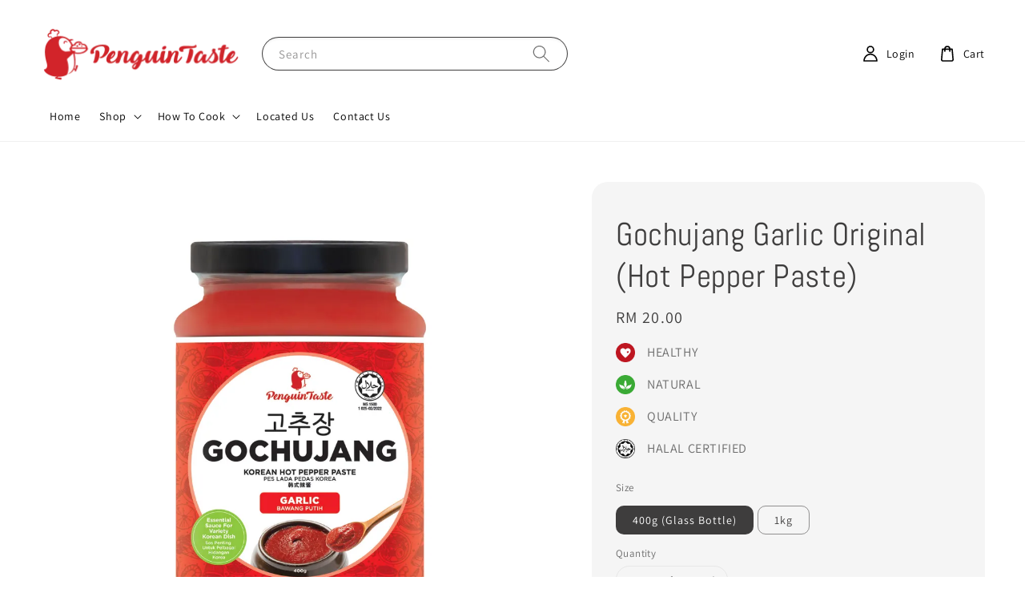

--- FILE ---
content_type: text/html; charset=UTF-8
request_url: https://www.penguintaste.com/collections/classic/products/gochujang-garlic-original-hot-pepper-paste-
body_size: 29081
content:
<!doctype html>
<!--[if lt IE 7]><html class="no-js lt-ie9 lt-ie8 lt-ie7" lang="en"> <![endif]-->
<!--[if IE 7]><html class="no-js lt-ie9 lt-ie8" lang="en"> <![endif]-->
<!--[if IE 8]><html class="no-js lt-ie9" lang="en"> <![endif]-->
<!--[if IE 9 ]><html class="ie9 no-js"> <![endif]-->
<!--[if (gt IE 9)|!(IE)]><!--> <html class="no-js"> <!--<![endif]-->
<head>

  <!-- Basic page needs ================================================== -->
  <meta charset="utf-8">
  <meta http-equiv="X-UA-Compatible" content="IE=edge,chrome=1">

  
  <link rel="icon" href="https://cdn.store-assets.com/s/997234/f/8958153.png" />
  

  <!-- Title and description ================================================== -->
  <title>
  Gochujang Garlic Original (Hot Pepper Paste) &ndash; Penguin Taste
  </title>

  

  <!-- Social meta ================================================== -->
  

  <meta property="og:type" content="product">
  <meta property="og:title" content="Gochujang Garlic Original (Hot Pepper Paste)">
  <meta property="og:url" content="https://www.penguintaste.com/products/gochujang-garlic-original-hot-pepper-paste-">
  
  <meta property="og:image" content="https://cdn.store-assets.com/s/997234/i/87267504.jpeg?width=480&format=webp">
  <meta property="og:image:secure_url" content="https://cdn.store-assets.com/s/997234/i/87267504.jpeg?width=480&format=webp">
  
  <meta property="og:image" content="https://cdn.store-assets.com/s/997234/i/87267710.jpeg?width=480&format=webp">
  <meta property="og:image:secure_url" content="https://cdn.store-assets.com/s/997234/i/87267710.jpeg?width=480&format=webp">
  
  <meta property="og:price:amount" content="20">
  <meta property="og:price:currency" content="MYR">


<meta property="og:description" content="Penguin Taste">
<meta property="og:site_name" content="Penguin Taste">



  <meta name="twitter:card" content="summary">



  <meta name="twitter:site" content="@">


  <meta name="twitter:title" content="Gochujang Garlic Original (Hot Pepper Paste)">
  <meta name="twitter:description" content="Gochujang is a fermented hot pepper paste. Its always are the essential ingredients in Korean cooking. Our Gochujang Garlic Original (Hot Pepper Paste) is the spicy thick savory paste that&amp;rsquo;s con">
  <meta name="twitter:image" content="">
  <meta name="twitter:image:width" content="480">
  <meta name="twitter:image:height" content="480">




  <!-- Helpers ================================================== -->
  <link rel="canonical" href="https://www.penguintaste.com/products/gochujang-garlic-original-hot-pepper-paste-">
  <meta name="viewport" content="width=device-width,initial-scale=1">
  <meta name="theme-color" content="#000000">
  
  <script src="//ajax.googleapis.com/ajax/libs/jquery/1.11.0/jquery.min.js" type="text/javascript" ></script>
  
  <!-- Header hook for plugins ================================================== -->
  
<!-- ScriptTags -->
<script>window.__st={'p': 'product', 'cid': ''};</script><script src='/assets/events.js'></script><script>(function(){function asyncLoad(){var urls=['/assets/facebook-pixel.js?v=1.1.1706027088','/assets/traffic.js?v=1','https://apps.easystore.co/instagram-feed/script.js?shop=penguintaste.easy.co','https://apps.easystore.co/google-analytics-4/script.js?shop=penguintaste.easy.co','https://apps.easystore.co/marketplace/lazada-malaysia/script.js?shop=penguintaste.easy.co','https://apps.easystore.co/marketplace/shopee-malaysia/script.js?shop=penguintaste.easy.co'];for(var i=0;i<urls.length;i++){var s=document.createElement('script');s.type='text/javascript';s.async=true;s.src=urls[i];var x=document.getElementsByTagName('script')[0];x.parentNode.insertBefore(s, x);}}window.attachEvent ? window.attachEvent('onload', asyncLoad) : window.addEventListener('load', asyncLoad, false);})();</script>
<!-- /ScriptTags -->

  
  
  <script src="https://store-themes.easystore.co/997234/themes/93863/assets/global.js?t=1768939270" defer="defer"></script>

  
  
  <script>
  (function(i,s,o,g,r,a,m){i['GoogleAnalyticsObject']=r;i[r]=i[r]||function(){
  (i[r].q=i[r].q||[]).push(arguments)},i[r].l=1*new Date();a=s.createElement(o),
  m=s.getElementsByTagName(o)[0];a.async=1;a.src=g;m.parentNode.insertBefore(a,m)
  })(window,document,'script','https://www.google-analytics.com/analytics.js','ga');

  ga('create', '', 'auto','myTracker');
  ga('myTracker.send', 'pageview');

  </script>
  
  <script src="/assets/storefront.js?id=914286bfa5e6419c67d1" type="text/javascript" ></script>
  

  <!-- CSS ================================================== -->
  <style>
      @font-face {
        font-family: 'Assistant';
        font-style: normal;
        font-weight: regular;
        src: local('Assistant regular'), local('Assistant-regular'), url(https://fonts.gstatic.com/s/assistant/v8/2sDPZGJYnIjSi6H75xkZZE1I0yCmYzzQtuZnEGGf3qGuvM4.ttf) format('truetype');
      }

      @font-face {
        font-family: 'Abel';
        font-style: normal;
        font-weight: regular;
        src: local('Abel regular'), local('Abel-regular'), url(https://fonts.gstatic.com/s/abel/v12/MwQ5bhbm2POE6VhLPJp6qGI.ttf) format('truetype');
      }

      :root {
        --font-body-family: 'Assistant', sans-serif;
        --font-body-style: normal;
        --font-body-weight: 400;

        --font-heading-family: 'Abel', sans-serif;
        --font-heading-style: normal;
        --font-heading-weight: 400;

        --color-heading-text: 62,61,61;
        --color-base-text: 62,61,61;
        --color-base-background-1: 255,255,255;
        --color-base-background-2: 255,255,255;
        
        --color-base-solid-button-labels: 255,255,255;
        --color-base-outline-button-labels: 159,159,159;
        
        --color-base-accent-1: 0,0,0;
        --color-base-accent-2: 0,0,0;
        --payment-terms-background-color: 255,255,255;

        --gradient-base-background-1: 255,255,255;
        --gradient-base-background-2: 255,255,255;
        --gradient-base-accent-1: 0,0,0;
        --gradient-base-accent-2: 0,0,0;

        --page-width: 145rem;
      }

      *,
      *::before,
      *::after {
        box-sizing: inherit;
      }

      html {
        box-sizing: border-box;
        font-size: 62.5%;
        height: 100%;
      }

      body {
        display: grid;
        grid-template-rows: auto auto 1fr auto;
        grid-template-columns: 100%;
        min-height: 100%;
        margin: 0;
        font-size: 1.5rem;
        letter-spacing: 0.06rem;
        line-height: 1.8;
        font-family: var(--font-body-family);
        font-style: var(--font-body-style);
        font-weight: var(--font-body-weight);
        
      }

      @media screen and (min-width: 750px) {
        body {
          font-size: 1.6rem;
        }
      }
   </style>
  
  <link href="https://store-themes.easystore.co/997234/themes/93863/assets/base.css?t=1768939270" rel="stylesheet" type="text/css" media="screen" />

  
  
<!-- Snippet:global/head: Instagram Feed -->
<link rel="stylesheet" href="https://apps.easystore.co/assets/css/instagram-feed/insta-feed-style.css?v3">
<!-- /Snippet -->

<!-- Snippet:global/head: Lazada Malaysia -->
<link type="text/css" rel="stylesheet" href="https://apps.easystore.co/assets/css/marketplace/main.css?v1.71">
<!-- /Snippet -->

<!-- Snippet:global/head: Shopee Malaysia -->
<link type="text/css" rel="stylesheet" href="https://apps.easystore.co/assets/css/marketplace/main.css?v1.71">
<!-- /Snippet -->


  <script>document.documentElement.className = document.documentElement.className.replace('no-js', 'js');</script>
</head>

<body id="gochujang-garlic-original--hot-pepper-paste-" class="template-product" >
	
  
<!-- Snippet:global/body_start: Console Extension -->
<div id='es_console' style='display: none;'>997234</div>
<!-- /Snippet -->

	
 	<style>
  header {
    --logo-width: 250px;
  }
  .header-wrapper,
  .header-wrapper .list-menu--disclosure,
  .header-wrapper .search-modal{
    background-color: #FFFFFF;
  }
  .header-wrapper .search-modal .field__input{
    background-color: rgb(var(--color-background));
  }
  .header-wrapper summary .icon-caret,
  .header-wrapper .header__menu-item a,
  .header-wrapper .list-menu__item,
  .header-wrapper .link--text{
    color: #000000;
  }
  
  .search-modal__form{
    position: relative;
  }
  
  .dropdown {
    display: none;
    position: absolute;
    top: 100%;
    left: 0;
    width: 100%;
    padding: 5px 0;
    background-color: #fff;
    color:#000;
    z-index: 1000;
    border-bottom-left-radius: 15px;
    border-bottom-right-radius: 15px;
    border: 1px solid rgba(var(--color-foreground), 1);
    border-top: none;
    overflow-x: hidden;
    overflow-y: auto;
    max-height: 350px;
  }
  
  .dropdown-item {
    padding: 0.4rem 2rem;
    cursor: pointer;
    line-height: 1.4;
    overflow: hidden;
    text-overflow: ellipsis;
    white-space: nowrap;
  }
  
  .dropdown-item:hover{
    background-color: #f3f3f3;
  }
  
  .search__input.is-focus{
    border-radius: 15px;
    border-bottom-left-radius: 0;
    border-bottom-right-radius: 0;
    border: 1px solid rgba(var(--color-foreground), 1);
    border-bottom: none;
    box-shadow: none;
  }
  
  .clear-all {
    text-align: right;
    padding: 0 2rem 0.2rem;
    line-height: 1;
    font-size: 70%;
    margin-bottom: -2px;
  }
  
  .clear-all:hover{
    background-color: #fff;
  }
  
  .search-input-focus .easystore-section-header-hidden{
    transform: none;
  }
  .referral-notification {
    position: absolute;
    top: 100%;
    right: 0;
    background: white;
    border: 1px solid #e0e0e0;
    border-radius: 8px;
    box-shadow: 0 4px 12px rgba(0, 0, 0, 0.15);
    width: 280px;
    z-index: 1000;
    padding: 16px;
    margin-top: 8px;
    font-size: 14px;
    line-height: 1.4;
  }
  
  .referral-notification::before {
    content: '';
    position: absolute;
    top: -8px;
    right: 20px;
    width: 0;
    height: 0;
    border-left: 8px solid transparent;
    border-right: 8px solid transparent;
    border-bottom: 8px solid white;
  }
  
  .referral-notification::after {
    content: '';
    position: absolute;
    top: -9px;
    right: 20px;
    width: 0;
    height: 0;
    border-left: 8px solid transparent;
    border-right: 8px solid transparent;
    border-bottom: 8px solid #e0e0e0;
  }
  
  .referral-notification h4 {
    margin: 0 0 8px 0;
    color: #2196F3;
    font-size: 16px;
    font-weight: 600;
  }
  
  .referral-notification p {
    margin: 0 0 12px 0;
    color: #666;
  }
  
  .referral-notification .referral-code {
    background: #f5f5f5;
    padding: 8px;
    border-radius: 4px;
    font-family: monospace;
    font-size: 13px;
    text-align: center;
    margin: 8px 0;
    border: 1px solid #ddd;
  }
  
  .referral-notification .close-btn {
    position: absolute;
    top: 8px;
    right: 8px;
    background: none;
    border: none;
    font-size: 18px;
    color: #999;
    cursor: pointer;
    padding: 0;
    width: 20px;
    height: 20px;
    line-height: 1;
  }
  
  .referral-notification .close-btn:hover {
    color: #333;
  }
  
  .referral-notification .action-btn {
    background: #2196F3;
    color: white;
    border: none;
    padding: 8px 16px;
    border-radius: 4px;
    cursor: pointer;
    font-size: 12px;
    margin-right: 8px;
    margin-top: 8px;
  }
  
  .referral-notification .action-btn:hover {
    background: #1976D2;
  }
  
  .referral-notification .dismiss-btn {
    background: transparent;
    color: #666;
    border: 1px solid #ddd;
    padding: 8px 16px;
    border-radius: 4px;
    cursor: pointer;
    font-size: 12px;
    margin-top: 8px;
  }
  
  .referral-notification .dismiss-btn:hover {
    background: #f5f5f5;
  }
  .referral-modal__dialog {
    transform: translate(-50%, 0);
    transition: transform var(--duration-default) ease, visibility 0s;
    z-index: 10000;
    position: fixed;
    top: 20vh;
    left: 50%;
    width: 100%;
    max-width: 350px;
    box-shadow: 0 4px 12px rgba(0, 0, 0, 0.15);
    border-radius: 12px;
    background-color: #fff;
    color: #000;
    padding: 20px;
    text-align: center;
  }

  .modal-overlay.referral-modal-overlay {
    position: fixed;
    top: 0;
    left: 0;
    width: 100%;
    height: 100%;
    background-color: rgba(0, 0, 0, 0.7);
    z-index: 2001;
    display: block;
    opacity: 1;
    transition: opacity var(--duration-default) ease, visibility 0s;
  }
</style>

<link rel="preload" href="https://store-themes.easystore.co/997234/themes/93863/assets/section-header.css?t=1768939270" as="style" onload="this.onload=null;this.rel='stylesheet'">
<link rel="preload" href="https://store-themes.easystore.co/997234/themes/93863/assets/component-list-menu.css?t=1768939270" as="style" onload="this.onload=null;this.rel='stylesheet'">
<link rel="preload" href="https://store-themes.easystore.co/997234/themes/93863/assets/component-menu-drawer.css?t=1768939270" as="style" onload="this.onload=null;this.rel='stylesheet'">
<link rel="preload" href="https://store-themes.easystore.co/997234/themes/93863/assets/component-cart-notification.css?v1.1?t=1768939270" as="style" onload="this.onload=null;this.rel='stylesheet'">

<script src="https://store-themes.easystore.co/997234/themes/93863/assets/cart-notification.js?t=1768939270" defer="defer"></script>
<script src="https://store-themes.easystore.co/997234/themes/93863/assets/details-modal.js?t=1768939270" defer="defer"></script>

<svg xmlns="http://www.w3.org/2000/svg" class="hidden">
  <symbol id="icon-search" viewbox="0 0 18 19" fill="none">
    <path fill-rule="evenodd" clip-rule="evenodd" d="M11.03 11.68A5.784 5.784 0 112.85 3.5a5.784 5.784 0 018.18 8.18zm.26 1.12a6.78 6.78 0 11.72-.7l5.4 5.4a.5.5 0 11-.71.7l-5.41-5.4z" fill="currentColor"/>
  </symbol>

  <symbol id="icon-close" class="icon icon-close" fill="none" viewBox="0 0 18 17">
    <path d="M.865 15.978a.5.5 0 00.707.707l7.433-7.431 7.579 7.282a.501.501 0 00.846-.37.5.5 0 00-.153-.351L9.712 8.546l7.417-7.416a.5.5 0 10-.707-.708L8.991 7.853 1.413.573a.5.5 0 10-.693.72l7.563 7.268-7.418 7.417z" fill="currentColor">
  </symbol>
</svg>


<div id="easystore-section-header">
  <div class="header-wrapper header-wrapper--border-bottom">
    <header class="header header--middle-left page-width header--has-menu" itemscope itemtype="http://schema.org/Organization">
      <header-drawer data-breakpoint="tablet">
        <details class="menu-drawer-container menu-opening">
          <summary class="header__icon header__icon--menu header__icon--summary link link--text focus-inset" aria-label="Menu" role="button" aria-expanded="true" aria-controls="menu-drawer">
            <span>
              


    <svg class="icon icon-hamburger " data-name="Layer 1" xmlns="http://www.w3.org/2000/svg" viewBox="0 0 600 600"><path d="M32.5,65h535a25,25,0,0,0,0-50H32.5a25,25,0,0,0,0,50Z" fill="currentColor"/><path d="M567.5,275H32.5a25,25,0,0,0,0,50h535a25,25,0,0,0,0-50Z" fill="currentColor"/><path d="M567.5,535H32.5a25,25,0,0,0,0,50h535a25,25,0,0,0,0-50Z" fill="currentColor"/></svg>

  

              


    <svg class="icon icon-close " data-name="Layer 1" xmlns="http://www.w3.org/2000/svg" viewBox="0 0 600 600"><path d="M335.36,300,581.87,53.48a25,25,0,0,0-35.35-35.35L300,264.64,53.48,18.13A25,25,0,0,0,18.13,53.48L264.64,300,18.13,546.52a25,25,0,0,0,35.35,35.35L300,335.36,546.52,581.87a25,25,0,0,0,35.35-35.35Z" fill="currentColor"/></svg>

  

            </span>
          </summary>
          <div id="menu-drawer" class="menu-drawer motion-reduce" tabindex="-1">
            <div class="menu-drawer__inner-container">
              <div class="menu-drawer__navigation-container">
                <nav class="menu-drawer__navigation">
                  <ul class="menu-drawer__menu list-menu" role="list">
                    
                    
                      
                        <li>
                          <a href="/"  class="menu-drawer__menu-item list-menu__item link link--text focus-inset">
                            Home
                          </a>
                        </li>
                      
                    
                    
                      
                        
                        <li>
                          <details>
                                <summary class="menu-drawer__menu-item list-menu__item link link--text focus-inset" role="button" aria-expanded="false" aria-controls="link-Bags">
                                  <a href="/collections/all"  class="link--text list-menu__item menu-drawer__menu-item">
                                    Shop
                                  </a>
                                  


    <svg class="icon icon-arrow " data-name="Layer 1" xmlns="http://www.w3.org/2000/svg" viewBox="0 0 600 339.56"><path d="M31.06,196.67H504l-88.56,88.56a26.89,26.89,0,1,0,38,38L588,188.79a26.89,26.89,0,0,0,0-38L453.49,16.29a26.89,26.89,0,0,0-38,38L504,142.88H31.06a26.9,26.9,0,0,0,0,53.79Z" fill="currentColor"/></svg>

  

                                  


    <svg aria-hidden="true" focusable="false" role="presentation" class="icon icon-caret " viewBox="0 0 10 6">
      <path fill-rule="evenodd" clip-rule="evenodd" d="M9.354.646a.5.5 0 00-.708 0L5 4.293 1.354.646a.5.5 0 00-.708.708l4 4a.5.5 0 00.708 0l4-4a.5.5 0 000-.708z" fill="currentColor"></path>
    </svg>

  

                                </summary>
                                <div class="menu-drawer__submenu motion-reduce" tabindex="-1">
                                  <div class="menu-drawer__inner-submenu">
                                    <button class="menu-drawer__close-button link link--text focus-inset" aria-expanded="true">
                                      


    <svg class="icon icon-arrow " data-name="Layer 1" xmlns="http://www.w3.org/2000/svg" viewBox="0 0 600 339.56"><path d="M31.06,196.67H504l-88.56,88.56a26.89,26.89,0,1,0,38,38L588,188.79a26.89,26.89,0,0,0,0-38L453.49,16.29a26.89,26.89,0,0,0-38,38L504,142.88H31.06a26.9,26.9,0,0,0,0,53.79Z" fill="currentColor"/></svg>

  

                                      Shop
                                    </button>
                                    <ul class="menu-drawer__menu list-menu" role="list" tabindex="-1">
                                      
                                        
                                        
                                          <li>
                                            <a href="/collections/hot-selling"  class="menu-drawer__menu-item link link--text list-menu__item focus-inset">
                                              Hot selling
                                            </a>
                                          </li>
                                        
                                      
                                        
                                        
                                          <li>
                                            <a href="/collections/kimchi"  class="menu-drawer__menu-item link link--text list-menu__item focus-inset">
                                              Kimchi
                                            </a>
                                          </li>
                                        
                                      
                                        
                                        
                                          <li>
                                            <a href="/collections/paste-sauce"  class="menu-drawer__menu-item link link--text list-menu__item focus-inset">
                                              Paste/ Sauce
                                            </a>
                                          </li>
                                        
                                      
                                        
                                        
                                          <li>
                                            <a href="/collections/convenience-pack"  class="menu-drawer__menu-item link link--text list-menu__item focus-inset">
                                              Convenience Pack
                                            </a>
                                          </li>
                                        
                                      
                                        
                                        
                                          <li>
                                            <a href="/collections/dipping-sauce"  class="menu-drawer__menu-item link link--text list-menu__item focus-inset">
                                              Dipping Sauce
                                            </a>
                                          </li>
                                        
                                      
                                        
                                        
                                          <li>
                                            <a href="/collections/pickled-1"  class="menu-drawer__menu-item link link--text list-menu__item focus-inset">
                                              Pickled
                                            </a>
                                          </li>
                                        
                                      
                                        
                                        
                                          <li>
                                            <a href="/collections/imported-groceries"  class="menu-drawer__menu-item link link--text list-menu__item focus-inset">
                                              Dried Groceries
                                            </a>
                                          </li>
                                        
                                      
                                        
                                        
                                          <li>
                                            <a href="/collections/classic"  class="menu-drawer__menu-item link link--text list-menu__item focus-inset">
                                              Classic
                                            </a>
                                          </li>
                                        
                                      
                                        
                                        
                                          
                                          <li>
                                            <details>
                                                  <summary class="menu-drawer__menu-item list-menu__item link link--text focus-inset" role="button" aria-expanded="false" aria-controls="link-Bags">
                                                    <a href="/collections/vegan-vegetarian"  class="link--text list-menu__item menu-drawer__menu-item">
                                                      Vegan &amp; Vegetarian
                                                    </a>
                                                    


    <svg class="icon icon-arrow " data-name="Layer 1" xmlns="http://www.w3.org/2000/svg" viewBox="0 0 600 339.56"><path d="M31.06,196.67H504l-88.56,88.56a26.89,26.89,0,1,0,38,38L588,188.79a26.89,26.89,0,0,0,0-38L453.49,16.29a26.89,26.89,0,0,0-38,38L504,142.88H31.06a26.9,26.9,0,0,0,0,53.79Z" fill="currentColor"/></svg>

  

                                                    


    <svg aria-hidden="true" focusable="false" role="presentation" class="icon icon-caret " viewBox="0 0 10 6">
      <path fill-rule="evenodd" clip-rule="evenodd" d="M9.354.646a.5.5 0 00-.708 0L5 4.293 1.354.646a.5.5 0 00-.708.708l4 4a.5.5 0 00.708 0l4-4a.5.5 0 000-.708z" fill="currentColor"></path>
    </svg>

  

                                                  </summary>
                                                  <div class="menu-drawer__submenu motion-reduce" tabindex="-1">
                                                    <div class="menu-drawer__inner-submenu">
                                                      <button class="menu-drawer__close-button link link--text focus-inset" aria-expanded="true">
                                                        


    <svg class="icon icon-arrow " data-name="Layer 1" xmlns="http://www.w3.org/2000/svg" viewBox="0 0 600 339.56"><path d="M31.06,196.67H504l-88.56,88.56a26.89,26.89,0,1,0,38,38L588,188.79a26.89,26.89,0,0,0,0-38L453.49,16.29a26.89,26.89,0,0,0-38,38L504,142.88H31.06a26.9,26.9,0,0,0,0,53.79Z" fill="currentColor"/></svg>

  

                                                        Vegan &amp; Vegetarian
                                                      </button>
                                                      <ul class="menu-drawer__menu list-menu" role="list" tabindex="-1">
                                                        
                                                          
                                                          
                                                            <li>
                                                              <a href="/collections/vegan-vegetarian-with-alliums"  class="menu-drawer__menu-item link link--text list-menu__item focus-inset">
                                                                With Alliums
                                                              </a>
                                                            </li>
                                                          
                                                        
                                                          
                                                          
                                                            <li>
                                                              <a href="/collections/no-alliums"  class="menu-drawer__menu-item link link--text list-menu__item focus-inset">
                                                                No Alliums
                                                              </a>
                                                            </li>
                                                          
                                                        
                                                        
                                                      </ul>
                                                    </div>
                                                  </div>
                                            </details>
                                          </li>
                                        
                                      
                                      
                                    </ul>
                                  </div>
                                </div>
                          </details>
                        </li>
                      
                    
                    
                      
                        
                        <li>
                          <details>
                                <summary class="menu-drawer__menu-item list-menu__item link link--text focus-inset" role="button" aria-expanded="false" aria-controls="link-Bags">
                                  <a href="/blogs/recipe"  class="link--text list-menu__item menu-drawer__menu-item">
                                    How To Cook
                                  </a>
                                  


    <svg class="icon icon-arrow " data-name="Layer 1" xmlns="http://www.w3.org/2000/svg" viewBox="0 0 600 339.56"><path d="M31.06,196.67H504l-88.56,88.56a26.89,26.89,0,1,0,38,38L588,188.79a26.89,26.89,0,0,0,0-38L453.49,16.29a26.89,26.89,0,0,0-38,38L504,142.88H31.06a26.9,26.9,0,0,0,0,53.79Z" fill="currentColor"/></svg>

  

                                  


    <svg aria-hidden="true" focusable="false" role="presentation" class="icon icon-caret " viewBox="0 0 10 6">
      <path fill-rule="evenodd" clip-rule="evenodd" d="M9.354.646a.5.5 0 00-.708 0L5 4.293 1.354.646a.5.5 0 00-.708.708l4 4a.5.5 0 00.708 0l4-4a.5.5 0 000-.708z" fill="currentColor"></path>
    </svg>

  

                                </summary>
                                <div class="menu-drawer__submenu motion-reduce" tabindex="-1">
                                  <div class="menu-drawer__inner-submenu">
                                    <button class="menu-drawer__close-button link link--text focus-inset" aria-expanded="true">
                                      


    <svg class="icon icon-arrow " data-name="Layer 1" xmlns="http://www.w3.org/2000/svg" viewBox="0 0 600 339.56"><path d="M31.06,196.67H504l-88.56,88.56a26.89,26.89,0,1,0,38,38L588,188.79a26.89,26.89,0,0,0,0-38L453.49,16.29a26.89,26.89,0,0,0-38,38L504,142.88H31.06a26.9,26.9,0,0,0,0,53.79Z" fill="currentColor"/></svg>

  

                                      How To Cook
                                    </button>
                                    <ul class="menu-drawer__menu list-menu" role="list" tabindex="-1">
                                      
                                        
                                        
                                          
                                          <li>
                                            <details>
                                                  <summary class="menu-drawer__menu-item list-menu__item link link--text focus-inset" role="button" aria-expanded="false" aria-controls="link-Bags">
                                                    <a href="/blogs/recipe"  class="link--text list-menu__item menu-drawer__menu-item">
                                                      Recipes
                                                    </a>
                                                    


    <svg class="icon icon-arrow " data-name="Layer 1" xmlns="http://www.w3.org/2000/svg" viewBox="0 0 600 339.56"><path d="M31.06,196.67H504l-88.56,88.56a26.89,26.89,0,1,0,38,38L588,188.79a26.89,26.89,0,0,0,0-38L453.49,16.29a26.89,26.89,0,0,0-38,38L504,142.88H31.06a26.9,26.9,0,0,0,0,53.79Z" fill="currentColor"/></svg>

  

                                                    


    <svg aria-hidden="true" focusable="false" role="presentation" class="icon icon-caret " viewBox="0 0 10 6">
      <path fill-rule="evenodd" clip-rule="evenodd" d="M9.354.646a.5.5 0 00-.708 0L5 4.293 1.354.646a.5.5 0 00-.708.708l4 4a.5.5 0 00.708 0l4-4a.5.5 0 000-.708z" fill="currentColor"></path>
    </svg>

  

                                                  </summary>
                                                  <div class="menu-drawer__submenu motion-reduce" tabindex="-1">
                                                    <div class="menu-drawer__inner-submenu">
                                                      <button class="menu-drawer__close-button link link--text focus-inset" aria-expanded="true">
                                                        


    <svg class="icon icon-arrow " data-name="Layer 1" xmlns="http://www.w3.org/2000/svg" viewBox="0 0 600 339.56"><path d="M31.06,196.67H504l-88.56,88.56a26.89,26.89,0,1,0,38,38L588,188.79a26.89,26.89,0,0,0,0-38L453.49,16.29a26.89,26.89,0,0,0-38,38L504,142.88H31.06a26.9,26.9,0,0,0,0,53.79Z" fill="currentColor"/></svg>

  

                                                        Recipes
                                                      </button>
                                                      <ul class="menu-drawer__menu list-menu" role="list" tabindex="-1">
                                                        
                                                          
                                                          
                                                            
                                                            <li>
                                                              <details>
                                                                <summary class="menu-drawer__menu-item list-menu__item link link--text focus-inset" role="button" aria-expanded="false" aria-controls="link-Bags">
                                                                  <a href="/blogs/recipe"  class="link--text list-menu__item menu-drawer__menu-item">
                                                                    Recipes
                                                                  </a>
                                                                  


    <svg class="icon icon-arrow " data-name="Layer 1" xmlns="http://www.w3.org/2000/svg" viewBox="0 0 600 339.56"><path d="M31.06,196.67H504l-88.56,88.56a26.89,26.89,0,1,0,38,38L588,188.79a26.89,26.89,0,0,0,0-38L453.49,16.29a26.89,26.89,0,0,0-38,38L504,142.88H31.06a26.9,26.9,0,0,0,0,53.79Z" fill="currentColor"/></svg>

  

                                                                  


    <svg aria-hidden="true" focusable="false" role="presentation" class="icon icon-caret " viewBox="0 0 10 6">
      <path fill-rule="evenodd" clip-rule="evenodd" d="M9.354.646a.5.5 0 00-.708 0L5 4.293 1.354.646a.5.5 0 00-.708.708l4 4a.5.5 0 00.708 0l4-4a.5.5 0 000-.708z" fill="currentColor"></path>
    </svg>

  

                                                                </summary>
                                                                <div class="menu-drawer__submenu motion-reduce" tabindex="-1">
                                                                  <div class="menu-drawer__inner-submenu">
                                                                    <button class="menu-drawer__close-button link link--text focus-inset" aria-expanded="true">
                                                                      


    <svg class="icon icon-arrow " data-name="Layer 1" xmlns="http://www.w3.org/2000/svg" viewBox="0 0 600 339.56"><path d="M31.06,196.67H504l-88.56,88.56a26.89,26.89,0,1,0,38,38L588,188.79a26.89,26.89,0,0,0,0-38L453.49,16.29a26.89,26.89,0,0,0-38,38L504,142.88H31.06a26.9,26.9,0,0,0,0,53.79Z" fill="currentColor"/></svg>

  

                                                                      Recipes
                                                                    </button>
                                                                    <ul class="menu-drawer__menu list-menu" role="list" tabindex="-1">
                                                                      
                                                                        <li>
                                                                          <a href="/blogs/recipe"  class="link--text list-menu__item menu-drawer__menu-item focus-inset">
                                                                            Recipes
                                                                          </a>
                                                                        </li>
                                                                      
                                                                        <li>
                                                                          <a href="/blogs/vegan-vegetarian-recipe"  class="link--text list-menu__item menu-drawer__menu-item focus-inset">
                                                                            Vegan &amp; Vegetarian Recipes
                                                                          </a>
                                                                        </li>
                                                                      
                                                                    </ul>
                                                                  </div>
                                                                </div>
                                                              </details>
                                                            </li>
                                                          
                                                        
                                                          
                                                          
                                                            <li>
                                                              <a href="/blogs/vegan-vegetarian-recipe"  class="menu-drawer__menu-item link link--text list-menu__item focus-inset">
                                                                Vegan &amp; Vegetarian Recipes
                                                              </a>
                                                            </li>
                                                          
                                                        
                                                        
                                                      </ul>
                                                    </div>
                                                  </div>
                                            </details>
                                          </li>
                                        
                                      
                                        
                                        
                                          <li>
                                            <a href="/blogs/vegan-vegetarian-recipe"  class="menu-drawer__menu-item link link--text list-menu__item focus-inset">
                                              Vegan &amp; Vegetarian Recipes
                                            </a>
                                          </li>
                                        
                                      
                                      
                                    </ul>
                                  </div>
                                </div>
                          </details>
                        </li>
                      
                    
                    
                      
                        <li>
                          <a href="/pages/located-us"  class="menu-drawer__menu-item list-menu__item link link--text focus-inset">
                            Located Us
                          </a>
                        </li>
                      
                    
                    
                      
                        <li>
                          <a href="/pages/contact-us"  class="menu-drawer__menu-item list-menu__item link link--text focus-inset">
                            Contact Us
                          </a>
                        </li>
                      
                    
                  </ul>
                </nav>

                <div class="menu-drawer__utility-links">

                  




                  
                  
                  
                    <a href="/account/login" class="menu-drawer__account link link--text focus-inset h5">
                       


    <svg class="icon icon-account " data-name="Layer 1" xmlns="http://www.w3.org/2000/svg" viewBox="0 0 600 600"><path d="M300,296.19c-70.7,0-137.11,28.74-187,80.93-49.59,51.87-76.9,120.77-76.9,194v25H563.89v-25c0-73.22-27.31-142.12-76.9-194C437.11,324.93,370.7,296.19,300,296.19ZM87.42,546.11C99.29,433.81,190.1,346.19,300,346.19s200.71,87.62,212.58,199.92Z" fill="currentColor"/><path d="M300,285.34c77.6,0,140.73-63.13,140.73-140.73S377.6,3.89,300,3.89,159.27,67,159.27,144.61,222.4,285.34,300,285.34Zm0-231.45a90.73,90.73,0,1,1-90.73,90.72A90.82,90.82,0,0,1,300,53.89Z" fill="currentColor"/></svg>

  
 
                      
                      Log in
                    </a>
                  
                    <a href="/account/register" class="menu-drawer__account link link--text focus-inset h5">
                      
                       


    <svg xmlns="http://www.w3.org/2000/svg" aria-hidden="true" focusable="false" role="presentation" class="icon icon-plus " fill="none" viewBox="0 0 10 10">
      <path fill-rule="evenodd" clip-rule="evenodd" d="M1 4.51a.5.5 0 000 1h3.5l.01 3.5a.5.5 0 001-.01V5.5l3.5-.01a.5.5 0 00-.01-1H5.5L5.49.99a.5.5 0 00-1 .01v3.5l-3.5.01H1z" fill="currentColor"></path>
    </svg>

  
 
                      Create account
                    </a>
                  
                  
                  
                </div>
              </div>
            </div>
          </div>
        </details>
      </header-drawer>
  
      
        <a href="/" class="header__heading-link link link--text focus-inset" itemprop="url">
          <img src="https://cdn.store-assets.com/s/997234/f/8936396.png" class="header__heading-logo" alt="Penguin Taste" loading="lazy" itemprop="logo">
        </a>
      

      
      <div class="header__search-input" tabindex="-1">
        <form action="/search" method="get" role="search" class="search search-modal__form">
          <div class="field">
            <input class="search__input field__input" 
              id="Search-In-Modal"
              type="search"
              name="q"
              value=""
              placeholder="Search"
              autocomplete="off"
            >
            <label class="field__label" for="Search-In-Modal">Search</label>
            <div class="dropdown" id="searchDropdown"></div>
            <input type="hidden" name="search_history" class="hidden_search_history">
            <input type="hidden" name="options[prefix]" value="last">
            <button class="search__button field__button" aria-label="Search">
              <svg class="icon icon-search" aria-hidden="true" focusable="false" role="presentation">
                <use href="#icon-search">
              </svg>
            </button> 
          </div>
        </form>
      </div>
      

      <nav class="header__inline-menu">
        <ul class="list-menu list-menu--inline" role="list">
          
            
              
                <li>
                  <a href="/"  class="header__menu-item header__menu-item list-menu__item link link--text focus-inset">
                    Home
                  </a>
                </li>
              
            
            
              
                
                <li>
                  <details-disclosure>
                    <details>
                      <summary class="header__menu-item list-menu__item link focus-inset">
                        <a href="/collections/all"  >Shop</a>
                        


    <svg aria-hidden="true" focusable="false" role="presentation" class="icon icon-caret " viewBox="0 0 10 6">
      <path fill-rule="evenodd" clip-rule="evenodd" d="M9.354.646a.5.5 0 00-.708 0L5 4.293 1.354.646a.5.5 0 00-.708.708l4 4a.5.5 0 00.708 0l4-4a.5.5 0 000-.708z" fill="currentColor"></path>
    </svg>

  

                      </summary>
                      <ul class="header__submenu list-menu list-menu--disclosure caption-large motion-reduce" role="list" tabindex="-1">
                        
                        
                        
                          
                            
                            <li>
                              <a href="/collections/hot-selling"  class="header__menu-item list-menu__item link link--text focus-inset caption-large">
                                Hot selling
                              </a>
                            </li>
                          
                        
                        
                          
                            
                            <li>
                              <a href="/collections/kimchi"  class="header__menu-item list-menu__item link link--text focus-inset caption-large">
                                Kimchi
                              </a>
                            </li>
                          
                        
                        
                          
                            
                            <li>
                              <a href="/collections/paste-sauce"  class="header__menu-item list-menu__item link link--text focus-inset caption-large">
                                Paste/ Sauce
                              </a>
                            </li>
                          
                        
                        
                          
                            
                            <li>
                              <a href="/collections/convenience-pack"  class="header__menu-item list-menu__item link link--text focus-inset caption-large">
                                Convenience Pack
                              </a>
                            </li>
                          
                        
                        
                          
                            
                            <li>
                              <a href="/collections/dipping-sauce"  class="header__menu-item list-menu__item link link--text focus-inset caption-large">
                                Dipping Sauce
                              </a>
                            </li>
                          
                        
                        
                          
                            
                            <li>
                              <a href="/collections/pickled-1"  class="header__menu-item list-menu__item link link--text focus-inset caption-large">
                                Pickled
                              </a>
                            </li>
                          
                        
                        
                          
                            
                            <li>
                              <a href="/collections/imported-groceries"  class="header__menu-item list-menu__item link link--text focus-inset caption-large">
                                Dried Groceries
                              </a>
                            </li>
                          
                        
                        
                          
                            
                            <li>
                              <a href="/collections/classic"  class="header__menu-item list-menu__item link link--text focus-inset caption-large">
                                Classic
                              </a>
                            </li>
                          
                        
                        
                          
                            
                            <li>
                              <details-disclosure>
                                <details>
                                  <summary class="header__menu-item link link--text list-menu__item focus-inset caption-large">
                                    <a href="/collections/vegan-vegetarian" >Vegan &amp; Vegetarian</a>
                                    


    <svg aria-hidden="true" focusable="false" role="presentation" class="icon icon-caret rotate-90" viewBox="0 0 10 6">
      <path fill-rule="evenodd" clip-rule="evenodd" d="M9.354.646a.5.5 0 00-.708 0L5 4.293 1.354.646a.5.5 0 00-.708.708l4 4a.5.5 0 00.708 0l4-4a.5.5 0 000-.708z" fill="currentColor"></path>
    </svg>

  

                                  </summary>
                                  <ul class="header__submenu list-menu list-menu--disclosure motion-reduce">
                                    
                                      
                                      
                                        <li>
                                          <a href="/collections/vegan-vegetarian-with-alliums"  class="header__menu-item list-menu__item link link--text focus-inset caption-large">With Alliums</a>
                                        </li>
                                      
                                    
                                      
                                      
                                        <li>
                                          <a href="/collections/no-alliums"  class="header__menu-item list-menu__item link link--text focus-inset caption-large">No Alliums</a>
                                        </li>
                                      
                                    
                                  </ul>
                                </details>
                              </details-disclosure>
                            </li>
                            
                          
                        
                      </ul>
                    </details>
                  </details-disclosure>
                </li>
              
            
            
              
                
                <li>
                  <details-disclosure>
                    <details>
                      <summary class="header__menu-item list-menu__item link focus-inset">
                        <a href="/blogs/recipe"  >How To Cook</a>
                        


    <svg aria-hidden="true" focusable="false" role="presentation" class="icon icon-caret " viewBox="0 0 10 6">
      <path fill-rule="evenodd" clip-rule="evenodd" d="M9.354.646a.5.5 0 00-.708 0L5 4.293 1.354.646a.5.5 0 00-.708.708l4 4a.5.5 0 00.708 0l4-4a.5.5 0 000-.708z" fill="currentColor"></path>
    </svg>

  

                      </summary>
                      <ul class="header__submenu list-menu list-menu--disclosure caption-large motion-reduce" role="list" tabindex="-1">
                        
                        
                        
                          
                            
                            <li>
                              <details-disclosure>
                                <details>
                                  <summary class="header__menu-item link link--text list-menu__item focus-inset caption-large">
                                    <a href="/blogs/recipe" >Recipes</a>
                                    


    <svg aria-hidden="true" focusable="false" role="presentation" class="icon icon-caret rotate-90" viewBox="0 0 10 6">
      <path fill-rule="evenodd" clip-rule="evenodd" d="M9.354.646a.5.5 0 00-.708 0L5 4.293 1.354.646a.5.5 0 00-.708.708l4 4a.5.5 0 00.708 0l4-4a.5.5 0 000-.708z" fill="currentColor"></path>
    </svg>

  

                                  </summary>
                                  <ul class="header__submenu list-menu list-menu--disclosure motion-reduce">
                                    
                                      
                                      
                                        
                                        <li>
                                          <details-disclosure>
                                            <details>
                                              <summary class="header__menu-item link link--text list-menu__item focus-inset caption-large">
                                                <a href="/blogs/recipe" >
                                                  Recipes
                                                </a>
                                                


    <svg aria-hidden="true" focusable="false" role="presentation" class="icon icon-caret rotate-90" viewBox="0 0 10 6">
      <path fill-rule="evenodd" clip-rule="evenodd" d="M9.354.646a.5.5 0 00-.708 0L5 4.293 1.354.646a.5.5 0 00-.708.708l4 4a.5.5 0 00.708 0l4-4a.5.5 0 000-.708z" fill="currentColor"></path>
    </svg>

  

                                              </summary>
                                              <ul class="header__submenu list-menu list-menu--disclosure motion-reduce">
                                              
                                                <li>
                                                  <a href="/blogs/recipe"  class="header__menu-item list-menu__item link link--text focus-inset caption-large">Recipes</a>
                                                </li>
                                              
                                                <li>
                                                  <a href="/blogs/vegan-vegetarian-recipe"  class="header__menu-item list-menu__item link link--text focus-inset caption-large">Vegan &amp; Vegetarian Recipes</a>
                                                </li>
                                              
                                              </ul>
                                            </details>
                                          </details-disclosure>
                                        </li>
                                      
                                    
                                      
                                      
                                        <li>
                                          <a href="/blogs/vegan-vegetarian-recipe"  class="header__menu-item list-menu__item link link--text focus-inset caption-large">Vegan &amp; Vegetarian Recipes</a>
                                        </li>
                                      
                                    
                                  </ul>
                                </details>
                              </details-disclosure>
                            </li>
                            
                          
                        
                        
                          
                            
                            <li>
                              <a href="/blogs/vegan-vegetarian-recipe"  class="header__menu-item list-menu__item link link--text focus-inset caption-large">
                                Vegan &amp; Vegetarian Recipes
                              </a>
                            </li>
                          
                        
                      </ul>
                    </details>
                  </details-disclosure>
                </li>
              
            
            
              
                <li>
                  <a href="/pages/located-us"  class="header__menu-item header__menu-item list-menu__item link link--text focus-inset">
                    Located Us
                  </a>
                </li>
              
            
            
              
                <li>
                  <a href="/pages/contact-us"  class="header__menu-item header__menu-item list-menu__item link link--text focus-inset">
                    Contact Us
                  </a>
                </li>
              
            
            
            
              
                
                  
                
                  
                
              
            
        </ul>
      </nav>
      <div class="header__icons">

        
          
            <div class="header__icon header__icon--account link link--text focus-inset small-hide medium-hide" style="position: relative;">
              <a href="/account/login" class="header__icon link link--text focus-inset p-2">
                


    <svg class="icon icon-account " data-name="Layer 1" xmlns="http://www.w3.org/2000/svg" viewBox="0 0 600 600"><path d="M300,296.19c-70.7,0-137.11,28.74-187,80.93-49.59,51.87-76.9,120.77-76.9,194v25H563.89v-25c0-73.22-27.31-142.12-76.9-194C437.11,324.93,370.7,296.19,300,296.19ZM87.42,546.11C99.29,433.81,190.1,346.19,300,346.19s200.71,87.62,212.58,199.92Z" fill="currentColor"/><path d="M300,285.34c77.6,0,140.73-63.13,140.73-140.73S377.6,3.89,300,3.89,159.27,67,159.27,144.61,222.4,285.34,300,285.34Zm0-231.45a90.73,90.73,0,1,1-90.73,90.72A90.82,90.82,0,0,1,300,53.89Z" fill="currentColor"/></svg>

  

                <span id="my-account" class="header__link-label">Login</span>
              </a>

              <!-- Referral Notification Popup for Desktop -->
              <div id="referralNotification" class="referral-notification" style="display: none;">
                <button class="close-btn" onclick="dismissReferralNotification()">&times;</button>
                <div style="text-align: center; margin-bottom: 16px;">
                  <div style="width: 100px; height: 100px; margin: 0 auto;">
                    <img src="https://resources.easystore.co/storefront/icons/channels/vector_referral_program.svg">
                  </div>
                </div>
                <p id="referralSignupMessage" style="text-align: center; font-size: 14px; color: #666; margin: 0 0 20px 0;">
                  Your friend gifted you   credit! Sign up now to redeem.
                </p>
                <div style="text-align: center;">
                  <button class="btn" onclick="goToSignupPage()" style="width: 100%;">
                    Sign Up
                  </button>
                </div>
              </div>
            </div>
          
        

        <a href="/cart" class="header__icon link link--text focus-inset" id="cart-icon-bubble">
          <span class="header__icon--cart">
            


    <svg class="icon icon-cart-empty " data-name="Layer 1" xmlns="http://www.w3.org/2000/svg" viewBox="0 0 496.56 600"><path d="M453.52,128.63a25,25,0,0,0-24.91-22.8H364.72a117.48,117.48,0,0,0-232.89,0H67.94A25,25,0,0,0,43,128.63L8.8,515.21a72.11,72.11,0,0,0,19.05,55.6,79,79,0,0,0,58.22,25.3H410.49a79,79,0,0,0,58.22-25.3,72.11,72.11,0,0,0,19.05-55.6ZM248.28,53.89a67.58,67.58,0,0,1,65.65,51.94H182.63A67.57,67.57,0,0,1,248.28,53.89ZM431.83,537.05a28.85,28.85,0,0,1-21.34,9.06H86.07a28.85,28.85,0,0,1-21.34-9.06,22.69,22.69,0,0,1-6.13-17.43L90.82,155.83h40v51.23a25,25,0,0,0,50,0V155.83h135v51.23a25,25,0,0,0,50,0V155.83h40L438,519.62A22.68,22.68,0,0,1,431.83,537.05Z" fill="currentColor"/></svg>

  

            <div class="cart-count-bubble hidden">
              <span aria-hidden="true" class="js-content-cart-count">0</span>
            </div>
          </span>
          <span class="header__link-label medium-hide small-hide">
            Cart
          </span>
        </a>

        
          
          <!-- Referral Notification Modal for Mobile -->
          <details-modal class="referral-modal" id="referralMobileModal">
            <details>
              <summary class="referral-modal__toggle" aria-haspopup="dialog" aria-label="Open referral modal" style="display: none;">
              </summary>
              <div class="modal-overlay referral-modal-overlay"></div>
              <div class="referral-modal__dialog" role="dialog" aria-modal="true" aria-label="Referral notification">
                <div class="referral-modal__content">
                  <button type="button" class="modal__close-button" aria-label="Close" onclick="closeMobileReferralModal()" style="position: absolute; top: 16px; right: 16px; background: none; border: none; font-size: 24px; cursor: pointer;">
                    &times;
                  </button>
                  
                  <div style="margin-bottom: 24px;">
                    <div style="width: 120px; height: 120px; margin: 0 auto 20px;">
                      <img src="https://resources.easystore.co/storefront/icons/channels/vector_referral_program.svg" style="width: 100%; height: 100%;">
                    </div>
                  </div>
                  
                  <p id="referralSignupMessageMobile" style="font-size: 16px; color: #333; margin: 0 0 30px 0; line-height: 1.5;">
                    Your friend gifted you   credit! Sign up now to redeem.
                  </p>
                  
                  <button type="button" class="btn" onclick="goToSignupPageFromMobile()" style="width: 100%;">
                    Sign Up
                  </button>
                </div>
              </div>
            </details>
          </details-modal>
          
        
        
      </div>
    </header>
  </div>
  
<cart-notification>
  <div class="cart-notification-wrapper page-width color-background-1">
    <div id="cart-notification" class="cart-notification focus-inset" aria-modal="true" aria-label="Added to cart" role="dialog" tabindex="-1">
      <div class="cart-notification__header">
        <h2 class="cart-notification__heading caption-large">


    <svg class="icon icon-checkmark color-foreground-text " aria-hidden="true" focusable="false" xmlns="http://www.w3.org/2000/svg" viewBox="0 0 12 9" fill="none">
      <path fill-rule="evenodd" clip-rule="evenodd" d="M11.35.643a.5.5 0 01.006.707l-6.77 6.886a.5.5 0 01-.719-.006L.638 4.845a.5.5 0 11.724-.69l2.872 3.011 6.41-6.517a.5.5 0 01.707-.006h-.001z" fill="currentColor"></path>
    </svg>

  
 Added to cart</h2>
        <button type="button" class="cart-notification__close modal__close-button link link--text focus-inset" aria-label="accessibility.close">
          


    <svg class="icon icon-close " data-name="Layer 1" xmlns="http://www.w3.org/2000/svg" viewBox="0 0 600 600"><path d="M335.36,300,581.87,53.48a25,25,0,0,0-35.35-35.35L300,264.64,53.48,18.13A25,25,0,0,0,18.13,53.48L264.64,300,18.13,546.52a25,25,0,0,0,35.35,35.35L300,335.36,546.52,581.87a25,25,0,0,0,35.35-35.35Z" fill="currentColor"/></svg>

  

        </button>
      </div>
      <div id="cart-notification-product" class="cart-notification-product"></div>
      <div class="cart-notification__links">
        <a href="/cart" id="cart-notification-button" class="button button--secondary button--full-width">View cart (<span class="js-content-cart-count">0</span>)</a>
        <form action="/cart" method="post" id="cart">
          <input type="hidden" name="_token" value="wbofTiu1qqZiosVGyzy8SaAC0DYkEOfRWsD2O1zD">
          <input type="hidden" name="current_currency" value="">
          <button class="button button--primary button--full-width" name="checkout" value="true" form="cart">Checkout</button>
        </form>
        <button type="button" class="link button-label">Continue shopping</button>
      </div>
    </div>
  </div>
</cart-notification>
<style>
  .cart-notification {
     display: none;
  }
</style>

</div>


<script>

  class StickyHeader extends HTMLElement {
    constructor() {
      super();
    }

    connectedCallback() {
      this.header = document.getElementById('easystore-section-header');
      this.headerBounds = {};
      this.currentScrollTop = 0;
      this.preventReveal = false;

      this.onScrollHandler = this.onScroll.bind(this);
      this.hideHeaderOnScrollUp = () => this.preventReveal = true;

      this.addEventListener('preventHeaderReveal', this.hideHeaderOnScrollUp);
      window.addEventListener('scroll', this.onScrollHandler, false);

      this.createObserver();
    }

    disconnectedCallback() {
      this.removeEventListener('preventHeaderReveal', this.hideHeaderOnScrollUp);
      window.removeEventListener('scroll', this.onScrollHandler);
    }

    createObserver() {
      let observer = new IntersectionObserver((entries, observer) => {
        this.headerBounds = entries[0].intersectionRect;
        observer.disconnect();
      });

      observer.observe(this.header);
    }

    onScroll() {
      const scrollTop = window.pageYOffset || document.documentElement.scrollTop;

      if (scrollTop > this.currentScrollTop && scrollTop > this.headerBounds.bottom) {
        requestAnimationFrame(this.hide.bind(this));
      } else if (scrollTop < this.currentScrollTop && scrollTop > this.headerBounds.bottom) {
        if (!this.preventReveal) {
          requestAnimationFrame(this.reveal.bind(this));
        } else {
          window.clearTimeout(this.isScrolling);

          this.isScrolling = setTimeout(() => {
            this.preventReveal = false;
          }, 66);

          requestAnimationFrame(this.hide.bind(this));
        }
      } else if (scrollTop <= this.headerBounds.top) {
        requestAnimationFrame(this.reset.bind(this));
      }


      this.currentScrollTop = scrollTop;
    }

    hide() {
      this.header.classList.add('easystore-section-header-hidden', 'easystore-section-header-sticky');
      this.closeMenuDisclosure();
      // this.closeSearchModal();
    }

    reveal() {
      this.header.classList.add('easystore-section-header-sticky', 'animate');
      this.header.classList.remove('easystore-section-header-hidden');
    }

    reset() {
      this.header.classList.remove('easystore-section-header-hidden', 'easystore-section-header-sticky', 'animate');
    }

    closeMenuDisclosure() {
      this.disclosures = this.disclosures || this.header.querySelectorAll('details-disclosure');
      this.disclosures.forEach(disclosure => disclosure.close());
    }

    // closeSearchModal() {
    //   this.searchModal = this.searchModal || this.header.querySelector('details-modal');
    //   this.searchModal.close(false);
    // }
  }

  customElements.define('sticky-header', StickyHeader);

  
  class DetailsDisclosure extends HTMLElement{
    constructor() {
      super();
      this.mainDetailsToggle = this.querySelector('details');
      // this.mainDetailsToggle.addEventListener('focusout', this.onFocusOut.bind(this));
      this.mainDetailsToggle.addEventListener('mouseover', this.open.bind(this));
      this.mainDetailsToggle.addEventListener('mouseleave', this.close.bind(this));
    }

    onFocusOut() {
      setTimeout(() => {
        if (!this.contains(document.activeElement)) this.close();
      })
    }

    open() {
      this.mainDetailsToggle.setAttribute('open',1)
    }

    close() {
      this.mainDetailsToggle.removeAttribute('open')
    }
  }

  customElements.define('details-disclosure', DetailsDisclosure);

  function clearAll() {
    localStorage.removeItem('searchHistory'); 
    
    var customer = "";
    if(customer) {
      // Your logic to clear all data or call an endpoint
      fetch('/account/search_histories', {
          method: 'DELETE',
          headers: {
            "Content-Type": "application/json",
            "X-Requested-With": "XMLHttpRequest"
          },
          body: JSON.stringify({
            _token: "wbofTiu1qqZiosVGyzy8SaAC0DYkEOfRWsD2O1zD"
          }),
      })
      .then(response => response.json())
    }
  }
  // End - delete search history from local storage
  
  // search history dropdown  
  var searchInputs = document.querySelectorAll('.search__input');
  
  if(searchInputs.length > 0) {
    
    searchInputs.forEach((searchInput)=> {
    
      searchInput.addEventListener('focus', function() {
        var searchDropdown = searchInput.closest('form').querySelector('#searchDropdown');
        searchDropdown.innerHTML = ''; // Clear existing items
  
        // retrieve data from local storage
        var searchHistoryData = JSON.parse(localStorage.getItem('searchHistory')) || [];
  
        // Convert JSON to string
        var search_history_json = JSON.stringify(searchHistoryData);
  
        // Set the value of the hidden input
        searchInput.closest('form').querySelector(".hidden_search_history").value = search_history_json;
  
        // create dropdown items
        var clearAllItem = document.createElement('div');
        clearAllItem.className = 'dropdown-item clear-all';
        clearAllItem.textContent = 'Clear';
        clearAllItem.addEventListener('click', function() {
          clearAll();
          searchDropdown.style.display = 'none';
          searchInput.classList.remove('is-focus');
        });
        searchDropdown.appendChild(clearAllItem);
  
        // create dropdown items
        searchHistoryData.forEach(function(item) {
          var dropdownItem = document.createElement('div');
          dropdownItem.className = 'dropdown-item';
          dropdownItem.textContent = item.term;
          dropdownItem.addEventListener('click', function() {
            searchInput.value = item.term;
            searchInput.closest('form').submit();
            searchDropdown.style.display = 'none';
          });
          searchDropdown.appendChild(dropdownItem);
        });
  
        if(searchHistoryData.length > 0){
          // display the dropdown
          searchInput.classList.add('is-focus');
          document.body.classList.add('search-input-focus');
          searchDropdown.style.display = 'block';
        }
      });
  
      searchInput.addEventListener("focusout", (event) => {
        var searchDropdown = searchInput.closest('form').querySelector('#searchDropdown');
        searchInput.classList.remove('is-focus');
        searchDropdown.classList.add('transparent');
        setTimeout(()=>{
          searchDropdown.style.display = 'none';
          searchDropdown.classList.remove('transparent');
          document.body.classList.remove('search-input-focus');
        }, 400);
      });
    })
  }
  // End - search history dropdown

  // referral notification popup
  const referralMessageTemplate = 'Your friend gifted you __CURRENCY_CODE__ __CREDIT_AMOUNT__ credit! Sign up now to redeem.';
  const shopCurrency = 'RM';

  function getCookie(name) {
    const value = `; ${document.cookie}`;
    const parts = value.split(`; ${name}=`);
    if (parts.length === 2) return parts.pop().split(';').shift();
    return null;
  }

  function removeCookie(name) {
    document.cookie = `${name}=; expires=Thu, 01 Jan 1970 00:00:00 UTC; path=/;`;
  }

  function showReferralNotification() {
    const referralCode = getCookie('customer_referral_code');
    
    
    const customerReferralCode = null;
    
    
    const activeReferralCode = referralCode || customerReferralCode;
    const referralData = JSON.parse(localStorage.getItem('referral_notification_data')) || {};
    
    if (referralData.timestamp && referralData.expirationDays) {
      const expirationTime = referralData.timestamp + (referralData.expirationDays * 24 * 60 * 60 * 1000);
      if (Date.now() > expirationTime) {
        localStorage.removeItem('referral_notification_data');
        return;
      }
    }
    
    if (referralData.dismissed) return;
    
    if (activeReferralCode) {
      if (referralData.creditAmount) {
        displayReferralNotification(referralData.creditAmount);
      } else {
        fetchReferralCampaignData(activeReferralCode);
      }
    }
  }
    
  function fetchReferralCampaignData(referralCode) {
    fetch(`/customer/referral_program/campaigns/${referralCode}`)
      .then(response => {
        if (!response.ok) {
          throw new Error('Network response was not ok');
        }
        return response.json();
      })
      .then(data => {
        let refereeCreditAmount = null;
        if (data.data.campaign && data.data.campaign.referral_rules) {
          const refereeRule = data.data.campaign.referral_rules.find(rule => 
            rule.target_type === 'referee' && 
            rule.event_name === 'customer/create' && 
            rule.entitlement && 
            rule.entitlement.type === 'credit'
          );
          
          if (refereeRule) {
            refereeCreditAmount = refereeRule.entitlement.amount;
          }
        }
        
        const referralData = JSON.parse(localStorage.getItem('referral_notification_data')) || {};
        referralData.creditAmount = refereeCreditAmount;
        referralData.dismissed = referralData.dismissed || false;
        referralData.timestamp = Date.now();
        referralData.expirationDays = 3;
        localStorage.setItem('referral_notification_data', JSON.stringify(referralData));
        
        displayReferralNotification(refereeCreditAmount);
      })
      .catch(error => {
        removeCookie('customer_referral_code');
      });
  }
    
  function displayReferralNotification(creditAmount = null) {
    const isMobile = innerWidth <= 749;
    
    if (isMobile) {
      const mobileModal = document.querySelector('#referralMobileModal details');
      const mobileMessageElement = document.getElementById('referralSignupMessageMobile');
      
      if (mobileModal && mobileMessageElement) {
        if (creditAmount) {
          const finalMessage = referralMessageTemplate
            .replace('__CREDIT_AMOUNT__', creditAmount)
            .replace('__CURRENCY_CODE__', shopCurrency);
          
          mobileMessageElement.textContent = finalMessage;
        }
        
        mobileModal.setAttribute('open', '');
      }
    } else {
      const notification = document.getElementById('referralNotification');
      
      if (notification) {
        if (creditAmount) {
          const messageElement = document.getElementById('referralSignupMessage');
          if (messageElement) {
            const finalMessage = referralMessageTemplate
              .replace('__CREDIT_AMOUNT__', creditAmount)
              .replace('__CURRENCY_CODE__', shopCurrency);
            
            messageElement.textContent = finalMessage;
          }
        }
        
        notification.style.display = 'block';
      }
    }
  }

  showReferralNotification();

  addEventListener('beforeunload', function() {
    const referralData = JSON.parse(localStorage.getItem('referral_notification_data')) || {};
    
    if (referralData.creditAmount !== undefined) {
      referralData.creditAmount = null;
      localStorage.setItem('referral_notification_data', JSON.stringify(referralData));
    }
  });

  function closeReferralNotification() {
    const notification = document.getElementById('referralNotification');
    if (notification) {
      notification.style.display = 'none';
    }
  }

  function dismissReferralNotification() {
    const referralData = JSON.parse(localStorage.getItem('referral_notification_data')) || {};
    
    referralData.dismissed = true;
    referralData.timestamp = referralData.timestamp || Date.now();
    referralData.expirationDays = referralData.expirationDays || 3;
    
    localStorage.setItem('referral_notification_data', JSON.stringify(referralData));
    
    closeReferralNotification();
  }

  function goToSignupPage() {
    location.href = '/account/register';
    dismissReferralNotification();
  }

  function closeMobileReferralModal() {
    const mobileModal = document.querySelector('#referralMobileModal details');
    if (mobileModal) {
      mobileModal.removeAttribute('open');
    }
    
    const referralData = JSON.parse(localStorage.getItem('referral_notification_data')) || {};
    referralData.dismissed = true;
    referralData.timestamp = referralData.timestamp || Date.now();
    referralData.expirationDays = referralData.expirationDays || 3;
    localStorage.setItem('referral_notification_data', JSON.stringify(referralData));
  }

  function goToSignupPageFromMobile() {
    location.href = '/account/register';
    closeMobileReferralModal();
  }
  // End - referral notification popup
</script>


  <main id="MainContent" class="content-for-layout focus-none" role="main" tabindex="-1">
    
    
<!-- <link href="https://store-themes.easystore.co/997234/themes/93863/assets/component-rte.css?t=1768939270" rel="stylesheet" type="text/css" media="screen" /> -->
<link rel="preload" href="https://store-themes.easystore.co/997234/themes/93863/assets/section-main-product.css?t=1768939270" as="style" onload="this.onload=null;this.rel='stylesheet'">
<link rel="preload" href="https://store-themes.easystore.co/997234/themes/93863/assets/component-price.css?t=1768939270" as="style" onload="this.onload=null;this.rel='stylesheet'">

<style>
  .product-wrapper_color{
    background-color: rgba(245, 245, 245, 1);
    padding: 30px;
    border-radius: 20px;
  }
  .product-card-wrapper{
    background-color: rgba(245, 245, 245, 1);
  }
</style>

<link rel="preload" href="https://store-themes.easystore.co/997234/themes/93863/assets/component-slider.css?t=1768939270" as="style" onload="this.onload=null;this.rel='stylesheet'">
<script src="https://store-themes.easystore.co/997234/themes/93863/assets/product-form.js?t=1768939270" defer="defer"></script>


<section class="product-section page-width spaced-section">
  
<!-- Snippet:product/content_top: Google Analytics 4 -->
<div id="ProductDataStorage" data-product='{"id":7951463,"handle":"gochujang-garlic-original-hot-pepper-paste-","name":"Gochujang Garlic Original (Hot Pepper Paste)","title":"Gochujang Garlic Original (Hot Pepper Paste)","url":"\/products\/gochujang-garlic-original-hot-pepper-paste-","price":20,"price_min":"20.0","price_max":"39.5","price_varies":true,"compare_at_price":0,"compare_at_price_min":"0.0","compare_at_price_max":"0.0","compare_at_price_varies":false,"available":true,"options_with_values":[{"name":"Size","position":1,"values":["400g (Glass Bottle)","1kg"]}],"options_by_name":{"Size":{"name":"Size","position":1,"values":["400g (Glass Bottle)","1kg"]}},"options":["Size"],"has_only_default_variant":false,"sole_variant_id":null,"variants":[{"id":35963145,"title":"400g (Glass Bottle)","sku":"GO400","taxable":false,"barcode":null,"available":true,"inventory_quantity":null,"featured_image":{"id":87267504,"alt":"Gochujang Korean Hot Pepper Paste_Garlic Original","img_url":"https:\/\/cdn.store-assets.com\/s\/997234\/i\/87267504.jpeg","src":"https:\/\/cdn.store-assets.com\/s\/997234\/i\/87267504.jpeg","height":2400,"width":2400,"position":1,"type":"Images"},"price":2000,"compare_at_price":0,"is_enabled":true,"options":["400g (Glass Bottle)"],"option1":"400g (Glass Bottle)","option2":null,"option3":null,"points":null},{"id":64481753,"title":"1kg","sku":"GO1kg","taxable":false,"barcode":null,"available":true,"inventory_quantity":null,"featured_image":null,"price":3950,"compare_at_price":0,"is_enabled":true,"options":["1kg"],"option1":"1kg","option2":null,"option3":null,"points":null}],"selected_variant":{"id":35963145,"title":"400g (Glass Bottle)","sku":"GO400","taxable":false,"barcode":null,"available":true,"inventory_quantity":null,"featured_image":{"id":87267504,"alt":"Gochujang Korean Hot Pepper Paste_Garlic Original","img_url":"https:\/\/cdn.store-assets.com\/s\/997234\/i\/87267504.jpeg","src":"https:\/\/cdn.store-assets.com\/s\/997234\/i\/87267504.jpeg","height":2400,"width":2400,"position":1,"type":"Images"},"price":2000,"compare_at_price":0,"is_enabled":true,"options":["400g (Glass Bottle)"],"option1":"400g (Glass Bottle)","option2":null,"option3":null,"points":null},"first_available_variant":{"id":35963145,"title":"400g (Glass Bottle)","sku":"GO400","taxable":false,"barcode":null,"available":true,"inventory_quantity":null,"featured_image":{"id":87267504,"alt":"Gochujang Korean Hot Pepper Paste_Garlic Original","img_url":"https:\/\/cdn.store-assets.com\/s\/997234\/i\/87267504.jpeg","src":"https:\/\/cdn.store-assets.com\/s\/997234\/i\/87267504.jpeg","height":2400,"width":2400,"position":1,"type":"Images"},"price":2000,"compare_at_price":0,"is_enabled":true,"options":["400g (Glass Bottle)"],"option1":"400g (Glass Bottle)","option2":null,"option3":null,"points":null},"selected_or_first_available_variant":{"id":35963145,"title":"400g (Glass Bottle)","sku":"GO400","taxable":false,"barcode":null,"available":true,"inventory_quantity":null,"featured_image":{"id":87267504,"alt":"Gochujang Korean Hot Pepper Paste_Garlic Original","img_url":"https:\/\/cdn.store-assets.com\/s\/997234\/i\/87267504.jpeg","src":"https:\/\/cdn.store-assets.com\/s\/997234\/i\/87267504.jpeg","height":2400,"width":2400,"position":1,"type":"Images"},"price":2000,"compare_at_price":0,"is_enabled":true,"options":["400g (Glass Bottle)"],"option1":"400g (Glass Bottle)","option2":null,"option3":null,"points":null},"img_url":"https:\/\/cdn.store-assets.com\/s\/997234\/i\/87267504.jpeg","featured_image":{"id":87267504,"alt":"Gochujang Korean Hot Pepper Paste_Garlic Original","img_url":"https:\/\/cdn.store-assets.com\/s\/997234\/i\/87267504.jpeg","src":"https:\/\/cdn.store-assets.com\/s\/997234\/i\/87267504.jpeg","height":2400,"width":2400,"position":1,"type":"Images"},"secondary_image":{"id":87267710,"alt":"IMG_2674","img_url":"https:\/\/cdn.store-assets.com\/s\/997234\/i\/87267710.jpeg","src":"https:\/\/cdn.store-assets.com\/s\/997234\/i\/87267710.jpeg","height":1024,"width":1024,"position":2,"type":"Images"},"images":[{"id":87267504,"alt":"Gochujang Korean Hot Pepper Paste_Garlic Original","img_url":"https:\/\/cdn.store-assets.com\/s\/997234\/i\/87267504.jpeg","src":"https:\/\/cdn.store-assets.com\/s\/997234\/i\/87267504.jpeg","height":2400,"width":2400,"position":1,"type":"Images"},{"id":87267710,"alt":"IMG_2674","img_url":"https:\/\/cdn.store-assets.com\/s\/997234\/i\/87267710.jpeg","src":"https:\/\/cdn.store-assets.com\/s\/997234\/i\/87267710.jpeg","height":1024,"width":1024,"position":2,"type":"Images"}],"media":[{"id":87267504,"alt":"Gochujang Korean Hot Pepper Paste_Garlic Original","img_url":"https:\/\/cdn.store-assets.com\/s\/997234\/i\/87267504.jpeg","src":"https:\/\/cdn.store-assets.com\/s\/997234\/i\/87267504.jpeg","height":2400,"width":2400,"position":1,"type":"Images"},{"id":87267710,"alt":"IMG_2674","img_url":"https:\/\/cdn.store-assets.com\/s\/997234\/i\/87267710.jpeg","src":"https:\/\/cdn.store-assets.com\/s\/997234\/i\/87267710.jpeg","height":1024,"width":1024,"position":2,"type":"Images"}],"featured_media":{"id":87267504,"alt":"Gochujang Korean Hot Pepper Paste_Garlic Original","img_url":"https:\/\/cdn.store-assets.com\/s\/997234\/i\/87267504.jpeg","src":"https:\/\/cdn.store-assets.com\/s\/997234\/i\/87267504.jpeg","height":2400,"width":2400,"position":1,"type":"Images"},"metafields":[],"expires":null,"published_at":"2022-11-29T20:19:00.000+08:00","created_at":"2022-07-31T23:32:13.000+08:00","is_wishlisted":null,"content":"<link href=\u0027\/assets\/css\/froala_style.min.css\u0027 rel=\u0027stylesheet\u0027 type=\u0027text\/css\u0027\/><div class=\u0027fr-view\u0027><p><span  style=\"color: rgb(76, 76, 76); font-family: Arial, Helvetica, sans-serif; font-size: 14px; font-style: normal; font-variant-ligatures: normal; font-variant-caps: normal; font-weight: 400; letter-spacing: normal; orphans: 2; text-align: start; text-indent: 0px; text-transform: none; white-space: normal; widows: 2; word-spacing: 0px; -webkit-text-stroke-width: 0px; background-color: rgb(255, 255, 255); text-decoration-thickness: initial; text-decoration-style: initial; text-decoration-color: initial; display: inline !important; float: none;\">Gochujang is a fermented hot pepper paste. Its always are the <strong>essential ingredients in Korean cooking<\/strong>. Our Gochujang Garlic Original (Hot Pepper Paste) is the spicy thick savory paste that&rsquo;s concentrated and pungent in flavor. Because of the kick and depth of flavor, most of them like to mixing and stir into their dishes.<\/span><\/p><p><span style=\"color: rgb(76, 76, 76); font-family: Arial, Helvetica, sans-serif; font-size: 14px; font-style: normal; font-variant-ligatures: normal; font-variant-caps: normal; font-weight: 400; letter-spacing: normal; orphans: 2; text-align: start; text-indent: 0px; text-transform: none; white-space: normal; widows: 2; word-spacing: 0px; -webkit-text-stroke-width: 0px; background-color: rgb(255, 255, 255); text-decoration-thickness: initial; text-decoration-style: initial; text-decoration-color: initial; display: inline !important; float: none;\">It&rsquo;s so amazing for dipping, marinate, mixing in rice (Bibimbap) noodles and salad, stir-fries, adding the depth of flavor into the soup (Kimchi Jjigae), topping for your burger, hotdog and sandwich. You can even make it by fusion way to mix it together with the Mayonnaise, Ketchup for dressing or dipping sauce. I believe the combination ingredient for this fusion dipping sauces will definitely make you surprise of its flavor.<\/span><\/p><p  style=\"box-sizing: border-box; font-style: normal; font-variant-ligatures: normal; font-variant-caps: normal; font-weight: 400; orphans: 2; text-align: start; text-indent: 0px; text-transform: none; white-space: normal; widows: 2; word-spacing: 0px; -webkit-text-stroke-width: 0px; text-decoration-thickness: initial; text-decoration-style: initial; text-decoration-color: initial; margin: 0px 0px 20px; padding: 0px; border: 0px; font-variant-numeric: inherit; font-variant-east-asian: inherit; font-stretch: inherit; line-height: inherit; font-family: Arial, Helvetica, sans-serif; font-size: 14px; vertical-align: baseline; color: rgb(76, 76, 76); letter-spacing: normal; background-color: rgb(255, 255, 255);\"><strong style=\"box-sizing: border-box; font-weight: bold; margin: 0px; padding: 0px; border: 0px; font-style: inherit; font-variant: inherit; font-stretch: inherit; line-height: inherit; font-family: inherit; font-size: 14px; vertical-align: baseline;\">Shelf Life:<\/strong>&nbsp;18 months<\/p><p style=\"box-sizing: border-box; font-style: normal; font-variant-ligatures: normal; font-variant-caps: normal; font-weight: 400; orphans: 2; text-align: start; text-indent: 0px; text-transform: none; white-space: normal; widows: 2; word-spacing: 0px; -webkit-text-stroke-width: 0px; text-decoration-thickness: initial; text-decoration-style: initial; text-decoration-color: initial; margin: 0px 0px 20px; padding: 0px; border: 0px; font-variant-numeric: inherit; font-variant-east-asian: inherit; font-stretch: inherit; line-height: inherit; font-family: Arial, Helvetica, sans-serif; font-size: 14px; vertical-align: baseline; color: rgb(76, 76, 76); letter-spacing: normal; background-color: rgb(255, 255, 255);\"><br style=\"box-sizing: inherit; color: rgb(38, 38, 38); font-family: -apple-system, &quot;system-ui&quot;, &quot;Segoe UI&quot;, Roboto, Helvetica, Arial, sans-serif; font-size: 14px; font-style: normal; font-variant-ligatures: normal; font-variant-caps: normal; font-weight: 400; letter-spacing: normal; orphans: 2; text-align: left; text-indent: 0px; text-transform: none; white-space: normal; widows: 2; word-spacing: 0px; -webkit-text-stroke-width: 0px; background-color: rgb(255, 255, 255); text-decoration-thickness: initial; text-decoration-style: initial; text-decoration-color: initial;\"><span style=\u0027box-sizing: inherit; color: rgb(38, 38, 38); font-family: -apple-system, \"system-ui\", \"Segoe UI\", Roboto, Helvetica, Arial, sans-serif; font-size: 14px; font-style: normal; font-variant-ligatures: normal; font-variant-caps: normal; font-weight: 400; letter-spacing: normal; orphans: 2; text-align: left; text-indent: 0px; text-transform: none; white-space: normal; widows: 2; word-spacing: 0px; -webkit-text-stroke-width: 0px; background-color: rgb(255, 255, 255); text-decoration-thickness: initial; text-decoration-style: initial; text-decoration-color: initial; float: none; display: inline !important;\u0027>\u2705 Healthy \u2705 Natural \u2705 Quality \u2705 Jakim Halal \u2705 Great Taste<\/span><\/p><\/div>","description":"<link href=\u0027\/assets\/css\/froala_style.min.css\u0027 rel=\u0027stylesheet\u0027 type=\u0027text\/css\u0027\/><div class=\u0027fr-view\u0027><p><span  style=\"color: rgb(76, 76, 76); font-family: Arial, Helvetica, sans-serif; font-size: 14px; font-style: normal; font-variant-ligatures: normal; font-variant-caps: normal; font-weight: 400; letter-spacing: normal; orphans: 2; text-align: start; text-indent: 0px; text-transform: none; white-space: normal; widows: 2; word-spacing: 0px; -webkit-text-stroke-width: 0px; background-color: rgb(255, 255, 255); text-decoration-thickness: initial; text-decoration-style: initial; text-decoration-color: initial; display: inline !important; float: none;\">Gochujang is a fermented hot pepper paste. Its always are the <strong>essential ingredients in Korean cooking<\/strong>. Our Gochujang Garlic Original (Hot Pepper Paste) is the spicy thick savory paste that&rsquo;s concentrated and pungent in flavor. Because of the kick and depth of flavor, most of them like to mixing and stir into their dishes.<\/span><\/p><p><span style=\"color: rgb(76, 76, 76); font-family: Arial, Helvetica, sans-serif; font-size: 14px; font-style: normal; font-variant-ligatures: normal; font-variant-caps: normal; font-weight: 400; letter-spacing: normal; orphans: 2; text-align: start; text-indent: 0px; text-transform: none; white-space: normal; widows: 2; word-spacing: 0px; -webkit-text-stroke-width: 0px; background-color: rgb(255, 255, 255); text-decoration-thickness: initial; text-decoration-style: initial; text-decoration-color: initial; display: inline !important; float: none;\">It&rsquo;s so amazing for dipping, marinate, mixing in rice (Bibimbap) noodles and salad, stir-fries, adding the depth of flavor into the soup (Kimchi Jjigae), topping for your burger, hotdog and sandwich. You can even make it by fusion way to mix it together with the Mayonnaise, Ketchup for dressing or dipping sauce. I believe the combination ingredient for this fusion dipping sauces will definitely make you surprise of its flavor.<\/span><\/p><p  style=\"box-sizing: border-box; font-style: normal; font-variant-ligatures: normal; font-variant-caps: normal; font-weight: 400; orphans: 2; text-align: start; text-indent: 0px; text-transform: none; white-space: normal; widows: 2; word-spacing: 0px; -webkit-text-stroke-width: 0px; text-decoration-thickness: initial; text-decoration-style: initial; text-decoration-color: initial; margin: 0px 0px 20px; padding: 0px; border: 0px; font-variant-numeric: inherit; font-variant-east-asian: inherit; font-stretch: inherit; line-height: inherit; font-family: Arial, Helvetica, sans-serif; font-size: 14px; vertical-align: baseline; color: rgb(76, 76, 76); letter-spacing: normal; background-color: rgb(255, 255, 255);\"><strong style=\"box-sizing: border-box; font-weight: bold; margin: 0px; padding: 0px; border: 0px; font-style: inherit; font-variant: inherit; font-stretch: inherit; line-height: inherit; font-family: inherit; font-size: 14px; vertical-align: baseline;\">Shelf Life:<\/strong>&nbsp;18 months<\/p><p style=\"box-sizing: border-box; font-style: normal; font-variant-ligatures: normal; font-variant-caps: normal; font-weight: 400; orphans: 2; text-align: start; text-indent: 0px; text-transform: none; white-space: normal; widows: 2; word-spacing: 0px; -webkit-text-stroke-width: 0px; text-decoration-thickness: initial; text-decoration-style: initial; text-decoration-color: initial; margin: 0px 0px 20px; padding: 0px; border: 0px; font-variant-numeric: inherit; font-variant-east-asian: inherit; font-stretch: inherit; line-height: inherit; font-family: Arial, Helvetica, sans-serif; font-size: 14px; vertical-align: baseline; color: rgb(76, 76, 76); letter-spacing: normal; background-color: rgb(255, 255, 255);\"><br style=\"box-sizing: inherit; color: rgb(38, 38, 38); font-family: -apple-system, &quot;system-ui&quot;, &quot;Segoe UI&quot;, Roboto, Helvetica, Arial, sans-serif; font-size: 14px; font-style: normal; font-variant-ligatures: normal; font-variant-caps: normal; font-weight: 400; letter-spacing: normal; orphans: 2; text-align: left; text-indent: 0px; text-transform: none; white-space: normal; widows: 2; word-spacing: 0px; -webkit-text-stroke-width: 0px; background-color: rgb(255, 255, 255); text-decoration-thickness: initial; text-decoration-style: initial; text-decoration-color: initial;\"><span style=\u0027box-sizing: inherit; color: rgb(38, 38, 38); font-family: -apple-system, \"system-ui\", \"Segoe UI\", Roboto, Helvetica, Arial, sans-serif; font-size: 14px; font-style: normal; font-variant-ligatures: normal; font-variant-caps: normal; font-weight: 400; letter-spacing: normal; orphans: 2; text-align: left; text-indent: 0px; text-transform: none; white-space: normal; widows: 2; word-spacing: 0px; -webkit-text-stroke-width: 0px; background-color: rgb(255, 255, 255); text-decoration-thickness: initial; text-decoration-style: initial; text-decoration-color: initial; float: none; display: inline !important;\u0027>\u2705 Healthy \u2705 Natural \u2705 Quality \u2705 Jakim Halal \u2705 Great Taste<\/span><\/p><\/div>","meta_description":null,"brands":[],"tags":[],"vendor":null,"collections":[{"handle":"vegan-vegetarian","title":"Vegan & Vegetarian"},{"handle":"paste-sauce","title":"Paste\/ Sauce"},{"handle":"classic","title":"Classic"},{"handle":"vegan-vegetarian-with-alliums","title":"With Alliums"}],"view_history":{"product_id":7951463,"viewed_at":"2026-01-21T05:13:15.514+08:00"},"promotions":[]}'></div>
<script>
  window.product = {"id":7951463,"handle":"gochujang-garlic-original-hot-pepper-paste-","name":"Gochujang Garlic Original (Hot Pepper Paste)","title":"Gochujang Garlic Original (Hot Pepper Paste)","url":"\/products\/gochujang-garlic-original-hot-pepper-paste-","price":20,"price_min":"20.0","price_max":"39.5","price_varies":true,"compare_at_price":0,"compare_at_price_min":"0.0","compare_at_price_max":"0.0","compare_at_price_varies":false,"available":true,"options_with_values":[{"name":"Size","position":1,"values":["400g (Glass Bottle)","1kg"]}],"options_by_name":{"Size":{"name":"Size","position":1,"values":["400g (Glass Bottle)","1kg"]}},"options":["Size"],"has_only_default_variant":false,"sole_variant_id":null,"variants":[{"id":35963145,"title":"400g (Glass Bottle)","sku":"GO400","taxable":false,"barcode":null,"available":true,"inventory_quantity":null,"featured_image":{"id":87267504,"alt":"Gochujang Korean Hot Pepper Paste_Garlic Original","img_url":"https:\/\/cdn.store-assets.com\/s\/997234\/i\/87267504.jpeg","src":"https:\/\/cdn.store-assets.com\/s\/997234\/i\/87267504.jpeg","height":2400,"width":2400,"position":1,"type":"Images"},"price":2000,"compare_at_price":0,"is_enabled":true,"options":["400g (Glass Bottle)"],"option1":"400g (Glass Bottle)","option2":null,"option3":null,"points":null},{"id":64481753,"title":"1kg","sku":"GO1kg","taxable":false,"barcode":null,"available":true,"inventory_quantity":null,"featured_image":null,"price":3950,"compare_at_price":0,"is_enabled":true,"options":["1kg"],"option1":"1kg","option2":null,"option3":null,"points":null}],"selected_variant":{"id":35963145,"title":"400g (Glass Bottle)","sku":"GO400","taxable":false,"barcode":null,"available":true,"inventory_quantity":null,"featured_image":{"id":87267504,"alt":"Gochujang Korean Hot Pepper Paste_Garlic Original","img_url":"https:\/\/cdn.store-assets.com\/s\/997234\/i\/87267504.jpeg","src":"https:\/\/cdn.store-assets.com\/s\/997234\/i\/87267504.jpeg","height":2400,"width":2400,"position":1,"type":"Images"},"price":2000,"compare_at_price":0,"is_enabled":true,"options":["400g (Glass Bottle)"],"option1":"400g (Glass Bottle)","option2":null,"option3":null,"points":null},"first_available_variant":{"id":35963145,"title":"400g (Glass Bottle)","sku":"GO400","taxable":false,"barcode":null,"available":true,"inventory_quantity":null,"featured_image":{"id":87267504,"alt":"Gochujang Korean Hot Pepper Paste_Garlic Original","img_url":"https:\/\/cdn.store-assets.com\/s\/997234\/i\/87267504.jpeg","src":"https:\/\/cdn.store-assets.com\/s\/997234\/i\/87267504.jpeg","height":2400,"width":2400,"position":1,"type":"Images"},"price":2000,"compare_at_price":0,"is_enabled":true,"options":["400g (Glass Bottle)"],"option1":"400g (Glass Bottle)","option2":null,"option3":null,"points":null},"selected_or_first_available_variant":{"id":35963145,"title":"400g (Glass Bottle)","sku":"GO400","taxable":false,"barcode":null,"available":true,"inventory_quantity":null,"featured_image":{"id":87267504,"alt":"Gochujang Korean Hot Pepper Paste_Garlic Original","img_url":"https:\/\/cdn.store-assets.com\/s\/997234\/i\/87267504.jpeg","src":"https:\/\/cdn.store-assets.com\/s\/997234\/i\/87267504.jpeg","height":2400,"width":2400,"position":1,"type":"Images"},"price":2000,"compare_at_price":0,"is_enabled":true,"options":["400g (Glass Bottle)"],"option1":"400g (Glass Bottle)","option2":null,"option3":null,"points":null},"img_url":"https:\/\/cdn.store-assets.com\/s\/997234\/i\/87267504.jpeg","featured_image":{"id":87267504,"alt":"Gochujang Korean Hot Pepper Paste_Garlic Original","img_url":"https:\/\/cdn.store-assets.com\/s\/997234\/i\/87267504.jpeg","src":"https:\/\/cdn.store-assets.com\/s\/997234\/i\/87267504.jpeg","height":2400,"width":2400,"position":1,"type":"Images"},"secondary_image":{"id":87267710,"alt":"IMG_2674","img_url":"https:\/\/cdn.store-assets.com\/s\/997234\/i\/87267710.jpeg","src":"https:\/\/cdn.store-assets.com\/s\/997234\/i\/87267710.jpeg","height":1024,"width":1024,"position":2,"type":"Images"},"images":[{"id":87267504,"alt":"Gochujang Korean Hot Pepper Paste_Garlic Original","img_url":"https:\/\/cdn.store-assets.com\/s\/997234\/i\/87267504.jpeg","src":"https:\/\/cdn.store-assets.com\/s\/997234\/i\/87267504.jpeg","height":2400,"width":2400,"position":1,"type":"Images"},{"id":87267710,"alt":"IMG_2674","img_url":"https:\/\/cdn.store-assets.com\/s\/997234\/i\/87267710.jpeg","src":"https:\/\/cdn.store-assets.com\/s\/997234\/i\/87267710.jpeg","height":1024,"width":1024,"position":2,"type":"Images"}],"media":[{"id":87267504,"alt":"Gochujang Korean Hot Pepper Paste_Garlic Original","img_url":"https:\/\/cdn.store-assets.com\/s\/997234\/i\/87267504.jpeg","src":"https:\/\/cdn.store-assets.com\/s\/997234\/i\/87267504.jpeg","height":2400,"width":2400,"position":1,"type":"Images"},{"id":87267710,"alt":"IMG_2674","img_url":"https:\/\/cdn.store-assets.com\/s\/997234\/i\/87267710.jpeg","src":"https:\/\/cdn.store-assets.com\/s\/997234\/i\/87267710.jpeg","height":1024,"width":1024,"position":2,"type":"Images"}],"featured_media":{"id":87267504,"alt":"Gochujang Korean Hot Pepper Paste_Garlic Original","img_url":"https:\/\/cdn.store-assets.com\/s\/997234\/i\/87267504.jpeg","src":"https:\/\/cdn.store-assets.com\/s\/997234\/i\/87267504.jpeg","height":2400,"width":2400,"position":1,"type":"Images"},"metafields":[],"expires":null,"published_at":"2022-11-29T20:19:00.000+08:00","created_at":"2022-07-31T23:32:13.000+08:00","is_wishlisted":null,"content":"<link href=\u0027\/assets\/css\/froala_style.min.css\u0027 rel=\u0027stylesheet\u0027 type=\u0027text\/css\u0027\/><div class=\u0027fr-view\u0027><p><span  style=\"color: rgb(76, 76, 76); font-family: Arial, Helvetica, sans-serif; font-size: 14px; font-style: normal; font-variant-ligatures: normal; font-variant-caps: normal; font-weight: 400; letter-spacing: normal; orphans: 2; text-align: start; text-indent: 0px; text-transform: none; white-space: normal; widows: 2; word-spacing: 0px; -webkit-text-stroke-width: 0px; background-color: rgb(255, 255, 255); text-decoration-thickness: initial; text-decoration-style: initial; text-decoration-color: initial; display: inline !important; float: none;\">Gochujang is a fermented hot pepper paste. Its always are the <strong>essential ingredients in Korean cooking<\/strong>. Our Gochujang Garlic Original (Hot Pepper Paste) is the spicy thick savory paste that&rsquo;s concentrated and pungent in flavor. Because of the kick and depth of flavor, most of them like to mixing and stir into their dishes.<\/span><\/p><p><span style=\"color: rgb(76, 76, 76); font-family: Arial, Helvetica, sans-serif; font-size: 14px; font-style: normal; font-variant-ligatures: normal; font-variant-caps: normal; font-weight: 400; letter-spacing: normal; orphans: 2; text-align: start; text-indent: 0px; text-transform: none; white-space: normal; widows: 2; word-spacing: 0px; -webkit-text-stroke-width: 0px; background-color: rgb(255, 255, 255); text-decoration-thickness: initial; text-decoration-style: initial; text-decoration-color: initial; display: inline !important; float: none;\">It&rsquo;s so amazing for dipping, marinate, mixing in rice (Bibimbap) noodles and salad, stir-fries, adding the depth of flavor into the soup (Kimchi Jjigae), topping for your burger, hotdog and sandwich. You can even make it by fusion way to mix it together with the Mayonnaise, Ketchup for dressing or dipping sauce. I believe the combination ingredient for this fusion dipping sauces will definitely make you surprise of its flavor.<\/span><\/p><p  style=\"box-sizing: border-box; font-style: normal; font-variant-ligatures: normal; font-variant-caps: normal; font-weight: 400; orphans: 2; text-align: start; text-indent: 0px; text-transform: none; white-space: normal; widows: 2; word-spacing: 0px; -webkit-text-stroke-width: 0px; text-decoration-thickness: initial; text-decoration-style: initial; text-decoration-color: initial; margin: 0px 0px 20px; padding: 0px; border: 0px; font-variant-numeric: inherit; font-variant-east-asian: inherit; font-stretch: inherit; line-height: inherit; font-family: Arial, Helvetica, sans-serif; font-size: 14px; vertical-align: baseline; color: rgb(76, 76, 76); letter-spacing: normal; background-color: rgb(255, 255, 255);\"><strong style=\"box-sizing: border-box; font-weight: bold; margin: 0px; padding: 0px; border: 0px; font-style: inherit; font-variant: inherit; font-stretch: inherit; line-height: inherit; font-family: inherit; font-size: 14px; vertical-align: baseline;\">Shelf Life:<\/strong>&nbsp;18 months<\/p><p style=\"box-sizing: border-box; font-style: normal; font-variant-ligatures: normal; font-variant-caps: normal; font-weight: 400; orphans: 2; text-align: start; text-indent: 0px; text-transform: none; white-space: normal; widows: 2; word-spacing: 0px; -webkit-text-stroke-width: 0px; text-decoration-thickness: initial; text-decoration-style: initial; text-decoration-color: initial; margin: 0px 0px 20px; padding: 0px; border: 0px; font-variant-numeric: inherit; font-variant-east-asian: inherit; font-stretch: inherit; line-height: inherit; font-family: Arial, Helvetica, sans-serif; font-size: 14px; vertical-align: baseline; color: rgb(76, 76, 76); letter-spacing: normal; background-color: rgb(255, 255, 255);\"><br style=\"box-sizing: inherit; color: rgb(38, 38, 38); font-family: -apple-system, &quot;system-ui&quot;, &quot;Segoe UI&quot;, Roboto, Helvetica, Arial, sans-serif; font-size: 14px; font-style: normal; font-variant-ligatures: normal; font-variant-caps: normal; font-weight: 400; letter-spacing: normal; orphans: 2; text-align: left; text-indent: 0px; text-transform: none; white-space: normal; widows: 2; word-spacing: 0px; -webkit-text-stroke-width: 0px; background-color: rgb(255, 255, 255); text-decoration-thickness: initial; text-decoration-style: initial; text-decoration-color: initial;\"><span style=\u0027box-sizing: inherit; color: rgb(38, 38, 38); font-family: -apple-system, \"system-ui\", \"Segoe UI\", Roboto, Helvetica, Arial, sans-serif; font-size: 14px; font-style: normal; font-variant-ligatures: normal; font-variant-caps: normal; font-weight: 400; letter-spacing: normal; orphans: 2; text-align: left; text-indent: 0px; text-transform: none; white-space: normal; widows: 2; word-spacing: 0px; -webkit-text-stroke-width: 0px; background-color: rgb(255, 255, 255); text-decoration-thickness: initial; text-decoration-style: initial; text-decoration-color: initial; float: none; display: inline !important;\u0027>\u2705 Healthy \u2705 Natural \u2705 Quality \u2705 Jakim Halal \u2705 Great Taste<\/span><\/p><\/div>","description":"<link href=\u0027\/assets\/css\/froala_style.min.css\u0027 rel=\u0027stylesheet\u0027 type=\u0027text\/css\u0027\/><div class=\u0027fr-view\u0027><p><span  style=\"color: rgb(76, 76, 76); font-family: Arial, Helvetica, sans-serif; font-size: 14px; font-style: normal; font-variant-ligatures: normal; font-variant-caps: normal; font-weight: 400; letter-spacing: normal; orphans: 2; text-align: start; text-indent: 0px; text-transform: none; white-space: normal; widows: 2; word-spacing: 0px; -webkit-text-stroke-width: 0px; background-color: rgb(255, 255, 255); text-decoration-thickness: initial; text-decoration-style: initial; text-decoration-color: initial; display: inline !important; float: none;\">Gochujang is a fermented hot pepper paste. Its always are the <strong>essential ingredients in Korean cooking<\/strong>. Our Gochujang Garlic Original (Hot Pepper Paste) is the spicy thick savory paste that&rsquo;s concentrated and pungent in flavor. Because of the kick and depth of flavor, most of them like to mixing and stir into their dishes.<\/span><\/p><p><span style=\"color: rgb(76, 76, 76); font-family: Arial, Helvetica, sans-serif; font-size: 14px; font-style: normal; font-variant-ligatures: normal; font-variant-caps: normal; font-weight: 400; letter-spacing: normal; orphans: 2; text-align: start; text-indent: 0px; text-transform: none; white-space: normal; widows: 2; word-spacing: 0px; -webkit-text-stroke-width: 0px; background-color: rgb(255, 255, 255); text-decoration-thickness: initial; text-decoration-style: initial; text-decoration-color: initial; display: inline !important; float: none;\">It&rsquo;s so amazing for dipping, marinate, mixing in rice (Bibimbap) noodles and salad, stir-fries, adding the depth of flavor into the soup (Kimchi Jjigae), topping for your burger, hotdog and sandwich. You can even make it by fusion way to mix it together with the Mayonnaise, Ketchup for dressing or dipping sauce. I believe the combination ingredient for this fusion dipping sauces will definitely make you surprise of its flavor.<\/span><\/p><p  style=\"box-sizing: border-box; font-style: normal; font-variant-ligatures: normal; font-variant-caps: normal; font-weight: 400; orphans: 2; text-align: start; text-indent: 0px; text-transform: none; white-space: normal; widows: 2; word-spacing: 0px; -webkit-text-stroke-width: 0px; text-decoration-thickness: initial; text-decoration-style: initial; text-decoration-color: initial; margin: 0px 0px 20px; padding: 0px; border: 0px; font-variant-numeric: inherit; font-variant-east-asian: inherit; font-stretch: inherit; line-height: inherit; font-family: Arial, Helvetica, sans-serif; font-size: 14px; vertical-align: baseline; color: rgb(76, 76, 76); letter-spacing: normal; background-color: rgb(255, 255, 255);\"><strong style=\"box-sizing: border-box; font-weight: bold; margin: 0px; padding: 0px; border: 0px; font-style: inherit; font-variant: inherit; font-stretch: inherit; line-height: inherit; font-family: inherit; font-size: 14px; vertical-align: baseline;\">Shelf Life:<\/strong>&nbsp;18 months<\/p><p style=\"box-sizing: border-box; font-style: normal; font-variant-ligatures: normal; font-variant-caps: normal; font-weight: 400; orphans: 2; text-align: start; text-indent: 0px; text-transform: none; white-space: normal; widows: 2; word-spacing: 0px; -webkit-text-stroke-width: 0px; text-decoration-thickness: initial; text-decoration-style: initial; text-decoration-color: initial; margin: 0px 0px 20px; padding: 0px; border: 0px; font-variant-numeric: inherit; font-variant-east-asian: inherit; font-stretch: inherit; line-height: inherit; font-family: Arial, Helvetica, sans-serif; font-size: 14px; vertical-align: baseline; color: rgb(76, 76, 76); letter-spacing: normal; background-color: rgb(255, 255, 255);\"><br style=\"box-sizing: inherit; color: rgb(38, 38, 38); font-family: -apple-system, &quot;system-ui&quot;, &quot;Segoe UI&quot;, Roboto, Helvetica, Arial, sans-serif; font-size: 14px; font-style: normal; font-variant-ligatures: normal; font-variant-caps: normal; font-weight: 400; letter-spacing: normal; orphans: 2; text-align: left; text-indent: 0px; text-transform: none; white-space: normal; widows: 2; word-spacing: 0px; -webkit-text-stroke-width: 0px; background-color: rgb(255, 255, 255); text-decoration-thickness: initial; text-decoration-style: initial; text-decoration-color: initial;\"><span style=\u0027box-sizing: inherit; color: rgb(38, 38, 38); font-family: -apple-system, \"system-ui\", \"Segoe UI\", Roboto, Helvetica, Arial, sans-serif; font-size: 14px; font-style: normal; font-variant-ligatures: normal; font-variant-caps: normal; font-weight: 400; letter-spacing: normal; orphans: 2; text-align: left; text-indent: 0px; text-transform: none; white-space: normal; widows: 2; word-spacing: 0px; -webkit-text-stroke-width: 0px; background-color: rgb(255, 255, 255); text-decoration-thickness: initial; text-decoration-style: initial; text-decoration-color: initial; float: none; display: inline !important;\u0027>\u2705 Healthy \u2705 Natural \u2705 Quality \u2705 Jakim Halal \u2705 Great Taste<\/span><\/p><\/div>","meta_description":null,"brands":[],"tags":[],"vendor":null,"collections":[{"handle":"vegan-vegetarian","title":"Vegan & Vegetarian"},{"handle":"paste-sauce","title":"Paste\/ Sauce"},{"handle":"classic","title":"Classic"},{"handle":"vegan-vegetarian-with-alliums","title":"With Alliums"}],"view_history":{"product_id":7951463,"viewed_at":"2026-01-21T05:13:15.514+08:00"},"promotions":[]}
</script>

<!-- /Snippet -->

  <div class="product grid grid--1-col grid--2-col-tablet">
    
    
      <div class="grid__item product__media-wrapper">
        <div class="image-modal-wrapper">
          <slider-component class="slider-mobile-gutter slider-component">
            <ul id="main-image-wrapper" class="product__media-list grid grid--peek list-unstyled slider slider--mobile" role="list">
              
                <li id="image-item-87267504" class="product__media-item grid__item slider__slide d-flex flex-align-center" data-image-id="87267504">
                  
                    <img src="https://cdn.store-assets.com/s/997234/i/87267504.jpeg?width=1024&format=webp" alt="Gochujang Korean Hot Pepper Paste_Garlic Original" width="100%" loading="lazy" class="js-image-modal-toggle">
                  
                </li>
              
                <li id="image-item-87267710" class="product__media-item grid__item slider__slide d-flex flex-align-center" data-image-id="87267710">
                  
                    <img src="https://cdn.store-assets.com/s/997234/i/87267710.jpeg?width=1024&format=webp" alt="IMG_2674" width="100%" loading="lazy" class="js-image-modal-toggle">
                  
                </li>
              
            </ul>
            <div class="slider-buttons no-js-hidden ">
              <button type="button" class="slider-button slider-button--prev" name="previous">


    <svg aria-hidden="true" focusable="false" role="presentation" class="icon icon-caret " viewBox="0 0 10 6">
      <path fill-rule="evenodd" clip-rule="evenodd" d="M9.354.646a.5.5 0 00-.708 0L5 4.293 1.354.646a.5.5 0 00-.708.708l4 4a.5.5 0 00.708 0l4-4a.5.5 0 000-.708z" fill="currentColor"></path>
    </svg>

  
</button>
              <div class="slider-counter caption">
                <span class="slider-counter--current">1</span>
                <span aria-hidden="true"> / </span>
                <span class="slider-counter--total"></span>
              </div>
              <button type="button" class="slider-button slider-button--next" name="next">


    <svg aria-hidden="true" focusable="false" role="presentation" class="icon icon-caret " viewBox="0 0 10 6">
      <path fill-rule="evenodd" clip-rule="evenodd" d="M9.354.646a.5.5 0 00-.708 0L5 4.293 1.354.646a.5.5 0 00-.708.708l4 4a.5.5 0 00.708 0l4-4a.5.5 0 000-.708z" fill="currentColor"></path>
    </svg>

  
</button>
            </div>
          </slider-component>
          <span class="js-image-modal-close product-media-modal__toggle hidden">


    <svg class="icon icon-close " data-name="Layer 1" xmlns="http://www.w3.org/2000/svg" viewBox="0 0 600 600"><path d="M335.36,300,581.87,53.48a25,25,0,0,0-35.35-35.35L300,264.64,53.48,18.13A25,25,0,0,0,18.13,53.48L264.64,300,18.13,546.52a25,25,0,0,0,35.35,35.35L300,335.36,546.52,581.87a25,25,0,0,0,35.35-35.35Z" fill="currentColor"/></svg>

  
</span>
          
        </div>
      </div>
      
    


    <div class="grid__item product__info-wrapper">
      <div id="ProductInfo" class="product__info-container product__info-container--sticky">
        <div class="product-wrapper_color">
          

          <h1 class="product__title">
            Gochujang Garlic Original (Hot Pepper Paste)
          </h1>

          <!-- price -->
          <div id="price">
            

<div class="price
   price--large
  
  "
  >

  <dl>
    <div class="price__regular">
      <dt>
        <span class="visually-hidden visually-hidden--inline">Regular price</span>
      </dt>
      <dd >
        <span class="price-item price-item--regular">
          
            
  
    <span class=money data-ori-price='20.00'>RM 20.00 </span>
  

          
        </span>
      </dd>
    </div>
    <div class="price__sale">
      <dt>
        <span class="visually-hidden visually-hidden--inline">Sale price</span>
      </dt>
      <dd >
        <span id="ProductPrice" class="price-item price-item--sale">
          
            
  
    <span class=money data-ori-price='20.00'>RM 20.00 </span>
  

          
        </span>
      </dd>
      
      <dt class="price__compare">
        <span class="visually-hidden visually-hidden--inline">Regular price</span>
      </dt>
      <dd class="price__compare">
        <s class="price-item price-item--regular">
          
            <span class=money data-ori-price='0.00'>RM 0.00 </span>
          
          
        </s>
      </dd>
      
    </div>
  </dl>
  
    <span class="badge price__badge-sale color-accent-2" aria-hidden="true">
      Sale
    </span>

    <span class="badge price__badge-sold-out" aria-hidden="true">
      Sold Out
    </span>
  
</div>

          </div>

          <div class="product_upsell-info">
            
              
              
              <div class="product_upsell-box">
                
                  <div class="product_upsell-icon">
                    <img src="https://cdn.store-assets.com/s/997234/f/8958153.png" alt="HEALTHY | Penguin Taste">
                  </div>
                
                
                  <div class="product_upsell-text">
                    HEALTHY
                  </div>
                
              </div>
            
              
              
              <div class="product_upsell-box">
                
                  <div class="product_upsell-icon">
                    <img src="https://cdn.store-assets.com/s/997234/f/8958156.png" alt="NATURAL | Penguin Taste">
                  </div>
                
                
                  <div class="product_upsell-text">
                    NATURAL
                  </div>
                
              </div>
            
              
              
              <div class="product_upsell-box">
                
                  <div class="product_upsell-icon">
                    <img src="https://cdn.store-assets.com/s/997234/f/8958158.png" alt="QUALITY | Penguin Taste">
                  </div>
                
                
                  <div class="product_upsell-text">
                    QUALITY
                  </div>
                
              </div>
            
              
              
              <div class="product_upsell-box">
                
                  <div class="product_upsell-icon">
                    <img src="https://cdn.store-assets.com/s/997234/f/8958138.png" alt="HALAL CERTIFIED | Penguin Taste">
                  </div>
                
                
                  <div class="product_upsell-text">
                    HALAL CERTIFIED
                  </div>
                
              </div>
            
          </div>

          <product-form class="product-form">
            <form action="/cart/add" method="post" enctype="multipart/form-data" data-addtocart='{"id":7951463,"name":"Gochujang Garlic Original (Hot Pepper Paste)","sku":"GO400","price":20.0,"quantity":1,"variant":"400g (Glass Bottle)","category":"Vegan \u0026 Vegetarian\u0026quot;Paste/ Sauce\u0026quot;Classic\u0026quot;With Alliums","brands":""}' id="AddToCartForm">

              
<!-- Snippet:product/field_top: Shopee Malaysia -->
  <div id='rating_app252c9f9349aabc04'>
  </div>
<!-- /Snippet -->
<style>
.sf_promo-promo-label, #sf_promo-view-more-tag, .sf_promo-label-unclickable:hover {
    color: #4089e4
}
</style>
<div class="sf_promo-tag-wrapper">
    <div id="sf_promo-tag-label"></div>
    <div class="sf_promo-tag-container">
        <div id="sf_promo-tag"></div>
        <a id="sf_promo-view-more-tag" class="sf_promo-promo-label hide" onclick="getPromotionList(true)">View More</a>
    </div>
</div>


              <select name="id" id="productSelect" class="hide">
                
                  

                    <option  selected="selected"  data-sku="GO400" value="35963145">400g (Glass Bottle) - <span class=money data-ori-price='2,000.00'>RM 2,000.00 </span></option>

                  
                
                  

                    <option  data-sku="GO1kg" value="64481753">1kg - <span class=money data-ori-price='3,950.00'>RM 3,950.00 </span></option>

                  
                
              </select>

              

              <!-- quantity_selector -->
              <div class="product-form__input product-form__quantity">
                <label class="form__label" for="Quantity">
                  Quantity
                </label>

                <quantity-input class="quantity">
                  <button class="quantity__button no-js-hidden" name="minus" type="button">
                    


    <svg xmlns="http://www.w3.org/2000/svg" aria-hidden="true" focusable="false" role="presentation" class="icon icon-minus " fill="none" viewBox="0 0 10 2">
      <path fill-rule="evenodd" clip-rule="evenodd" d="M.5 1C.5.7.7.5 1 .5h8a.5.5 0 110 1H1A.5.5 0 01.5 1z" fill="currentColor"></path>
    </svg>

  

                  </button>
                  <input class="quantity__input"
                      type="number"
                      name="quantity"
                      id="Quantity"
                      min="1"
                      value="1"
                    >
                  <button class="quantity__button no-js-hidden" name="plus" type="button">
                    


    <svg xmlns="http://www.w3.org/2000/svg" aria-hidden="true" focusable="false" role="presentation" class="icon icon-plus " fill="none" viewBox="0 0 10 10">
      <path fill-rule="evenodd" clip-rule="evenodd" d="M1 4.51a.5.5 0 000 1h3.5l.01 3.5a.5.5 0 001-.01V5.5l3.5-.01a.5.5 0 00-.01-1H5.5L5.49.99a.5.5 0 00-1 .01v3.5l-3.5.01H1z" fill="currentColor"></path>
    </svg>

  

                  </button>
                </quantity-input>
              </div>


              <div class="product-form__buttons">

                

                <button
                  type="submit"
                  name="add"
                  id="AddToCart"
                  class="product-form__submit button button--full-width button--primary btn--radius"
                
                >
                    
                      Add to Cart
                    
                </button>

                

              </div>
              
              <div class="form__message hidden" tabindex="-1" autofocus>
                <span class="visually-hidden">accessibility.error </span>
                


    <svg aria-hidden="true" focusable="false" role="presentation" class="icon icon-error " viewBox="0 0 13 13">
      <circle cx="6.5" cy="6.50049" r="5.5" stroke="white" stroke-width="2"/>
      <circle cx="6.5" cy="6.5" r="5.5" fill="#EB001B" stroke="#EB001B" stroke-width="0.7"/>
      <path d="M5.87413 3.52832L5.97439 7.57216H7.02713L7.12739 3.52832H5.87413ZM6.50076 9.66091C6.88091 9.66091 7.18169 9.37267 7.18169 9.00504C7.18169 8.63742 6.88091 8.34917 6.50076 8.34917C6.12061 8.34917 5.81982 8.63742 5.81982 9.00504C5.81982 9.37267 6.12061 9.66091 6.50076 9.66091Z" fill="white"/>
      <path d="M5.87413 3.17832H5.51535L5.52424 3.537L5.6245 7.58083L5.63296 7.92216H5.97439H7.02713H7.36856L7.37702 7.58083L7.47728 3.537L7.48617 3.17832H7.12739H5.87413ZM6.50076 10.0109C7.06121 10.0109 7.5317 9.57872 7.5317 9.00504C7.5317 8.43137 7.06121 7.99918 6.50076 7.99918C5.94031 7.99918 5.46982 8.43137 5.46982 9.00504C5.46982 9.57872 5.94031 10.0109 6.50076 10.0109Z" fill="white" stroke="#EB001B" stroke-width="0.7"/>
    </svg>

  

                <div class="js-error-content"></div>
              </div>

            </form>
          </product-form>


          <div>
            
  
  


<share-button class="share-button">
  <button class="share-button__button hidden">
    
      


    <svg xmlns="http://www.w3.org/2000/svg" class="icon icon-share " width="18" height="18" viewBox="0 0 24 24" stroke-width="1" stroke="currentColor" fill="none" stroke-linecap="round" stroke-linejoin="round">
      <path stroke="none" d="M0 0h24v24H0z" fill="none"/>
      <circle cx="6" cy="12" r="3" />
      <circle cx="18" cy="6" r="3" />
      <circle cx="18" cy="18" r="3" />
      <line x1="8.7" y1="10.7" x2="15.3" y2="7.3" />
      <line x1="8.7" y1="13.3" x2="15.3" y2="16.7" />
    </svg>

  

      Share
    
  </button>
  <details>
    <summary class="share-button__button">
      
        


    <svg xmlns="http://www.w3.org/2000/svg" class="icon icon-share " width="18" height="18" viewBox="0 0 24 24" stroke-width="1" stroke="currentColor" fill="none" stroke-linecap="round" stroke-linejoin="round">
      <path stroke="none" d="M0 0h24v24H0z" fill="none"/>
      <circle cx="6" cy="12" r="3" />
      <circle cx="18" cy="6" r="3" />
      <circle cx="18" cy="18" r="3" />
      <line x1="8.7" y1="10.7" x2="15.3" y2="7.3" />
      <line x1="8.7" y1="13.3" x2="15.3" y2="16.7" />
    </svg>

  

        Share
      
    </summary>
    <div id="Product-share-id" class="share-button__fallback motion-reduce ">

      <div class="social-sharing-icons" data-permalink="https://www.penguintaste.com/products/gochujang-garlic-original-hot-pepper-paste-">
        <div class="sharing-icons-label"><small>Share it on</small></div>

        <a target="_blank" href="//www.facebook.com/sharer.php?u=https://www.penguintaste.com/products/gochujang-garlic-original-hot-pepper-paste-" class="share-icon-button">
          


    <svg aria-hidden="true" focusable="false" role="presentation" class="icon icon-facebook "
    viewBox="0 0 18 18">
      <path fill="currentColor"
        d="M16.42.61c.27 0 .5.1.69.28.19.2.28.42.28.7v15.44c0 .27-.1.5-.28.69a.94.94 0 01-.7.28h-4.39v-6.7h2.25l.31-2.65h-2.56v-1.7c0-.4.1-.72.28-.93.18-.2.5-.32 1-.32h1.37V3.35c-.6-.06-1.27-.1-2.01-.1-1.01 0-1.83.3-2.45.9-.62.6-.93 1.44-.93 2.53v1.97H7.04v2.65h2.24V18H.98c-.28 0-.5-.1-.7-.28a.94.94 0 01-.28-.7V1.59c0-.27.1-.5.28-.69a.94.94 0 01.7-.28h15.44z">
      </path>
    </svg>

  

        </a>

        <a target="_blank" href="//twitter.com/share?text=Gochujang Garlic Original (Hot Pepper Paste)&amp;url=https://www.penguintaste.com/products/gochujang-garlic-original-hot-pepper-paste-" class="share-icon-button">
          


    <svg class="icon icon-twitter " viewBox="0 0 22 22" stroke-width="2" stroke="currentColor" fill="none" stroke-linecap="round" stroke-linejoin="round">
      <path stroke="none" d="M0 0h24v24H0z" fill="none"/>
      <path d="M3 3l11.733 16h4.267l-11.733 -16z" />
      <path d="M3 19l6.768 -6.768m2.46 -2.46l6.772 -6.772" />
    </svg>

  

        </a>

        

          <a target="_blank" href="//pinterest.com/pin/create/button/?url=https://www.penguintaste.com/products/gochujang-garlic-original-hot-pepper-paste-&amp;media=&amp;description=Gochujang Garlic Original (Hot Pepper Paste)" class="share-icon-button">
            


  <svg class="icon icon-pinterest " xmlns="http://www.w3.org/2000/svg" viewBox="0 0 1024 1024"><g id="Layer_1" data-name="Layer 1"><circle cx="512" cy="512" r="450" fill="transparent"/><path d="M536,962H488.77a23.77,23.77,0,0,0-3.39-.71,432.14,432.14,0,0,1-73.45-10.48c-9-2.07-18-4.52-26.93-6.8a7.6,7.6,0,0,1,.35-1.33c.6-1,1.23-2,1.85-3,18.19-29.57,34.11-60.23,43.17-93.95,7.74-28.83,14.9-57.82,22.3-86.74,2.91-11.38,5.76-22.77,8.77-34.64,2.49,3.55,4.48,6.77,6.83,9.69,15.78,19.58,36.68,31.35,60.16,39,25.41,8.3,51.34,8.07,77.41,4.11C653.11,770,693.24,748.7,726.79,715c32.57-32.73,54.13-72.14,68.33-115.76,12-37,17.81-75.08,19.08-114,1-30.16-1.94-59.73-11.72-88.36C777.38,323.39,728.1,271.81,658,239.82c-45.31-20.67-93.27-28.06-142.89-26.25a391.16,391.16,0,0,0-79.34,10.59c-54.59,13.42-103.37,38.08-143.29,78-61.1,61-91.39,134.14-83.34,221.41,2.3,25,8.13,49.08,18.84,71.86,15.12,32.14,37.78,56.78,71,70.8,11.87,5,20.67.54,23.82-12,2.91-11.56,5.5-23.21,8.88-34.63,2.72-9.19,1.2-16.84-5.15-24-22.84-25.84-31.36-56.83-30.88-90.48A238.71,238.71,0,0,1,300,462.16c10.93-55.27,39.09-99.84,85.3-132.46,33.39-23.56,71-35.54,111.53-38.54,30.47-2.26,60.5,0,89.89,8.75,27.38,8.16,51.78,21.59,71.77,42.17,31.12,32,44.38,71.35,45.61,115.25a383.11,383.11,0,0,1-3.59,61.18c-4.24,32-12.09,63-25.45,92.47-11.37,25.09-26,48-47.45,65.79-23.66,19.61-50.51,28.9-81.43,23.69-34-5.75-57.66-34-57.56-68.44,0-13.46,4.16-26.09,7.8-38.78,8.67-30.19,18-60.2,26.45-90.46,5.26-18.82,9.13-38,6.91-57.8-1.58-14.1-5.77-27.31-15.4-38-16.55-18.4-37.68-22.29-60.75-17-23.26,5.3-39.56,20.36-51.58,40.26-15,24.89-20.26,52.22-19.2,81a179.06,179.06,0,0,0,13.3,62.7,9.39,9.39,0,0,1,.07,5.31c-17.12,72.65-33.92,145.37-51.64,217.87-9.08,37.15-14.72,74.52-13.67,112.8.13,4.55,0,9.11,0,14.05-1.62-.67-3.06-1.22-4.46-1.86A452,452,0,0,1,103.27,700.4,441.83,441.83,0,0,1,63.54,547.58c-.41-5.44-1-10.86-1.54-16.29V492.71c.51-5.3,1.13-10.58,1.52-15.89A436.78,436.78,0,0,1,84,373,451.34,451.34,0,0,1,368.54,85.49a439.38,439.38,0,0,1,108.28-22c5.31-.39,10.59-1,15.89-1.52h38.58c1.64.28,3.26.65,4.9.81,14.34,1.42,28.77,2.2,43,4.3a439.69,439.69,0,0,1,140.52,45.62c57.3,29.93,106.14,70.19,146,121.07Q949,340.12,960.52,474.86c.4,4.64,1,9.27,1.48,13.91v46.46a22.06,22.06,0,0,0-.7,3.36,426.12,426.12,0,0,1-10.51,74.23C930,702,886.41,778.26,819.48,840.65c-75.94,70.81-166,110.69-269.55,119.84C545.29,960.91,540.65,961.49,536,962Z" fill="currentColor"/></g></svg>

  

          </a>

        
        
        <a target="_blank" href="//social-plugins.line.me/lineit/share?url=https://www.penguintaste.com/products/gochujang-garlic-original-hot-pepper-paste-" class="share-icon-button">
          


    <svg class="icon icon-line " xmlns="http://www.w3.org/2000/svg" viewBox="0 0 1024 1024">
      <g id="Layer_1" data-name="Layer 1"><circle cx="512" cy="512" r="450" fill="currentColor"/>
        <g id="TYPE_A" data-name="TYPE A">
          <path d="M811.32,485c0-133.94-134.27-242.9-299.32-242.9S212.68,351,212.68,485c0,120.07,106.48,220.63,250.32,239.65,9.75,2.1,23,6.42,26.37,14.76,3,7.56,2,19.42,1,27.06,0,0-3.51,21.12-4.27,25.63-1.3,7.56-6,29.59,25.93,16.13s172.38-101.5,235.18-173.78h0c43.38-47.57,64.16-95.85,64.16-149.45" fill="#fff"/>
          <path d="M451.18,420.26h-21a5.84,5.84,0,0,0-5.84,5.82V556.5a5.84,5.84,0,0,0,5.84,5.82h21A5.83,5.83,0,0,0,457,556.5V426.08a5.83,5.83,0,0,0-5.83-5.82" fill="currentColor"/>
          <path d="M595.69,420.26h-21a5.83,5.83,0,0,0-5.83,5.82v77.48L509.1,422.85a5.39,5.39,0,0,0-.45-.59l0,0a4,4,0,0,0-.35-.36l-.11-.1a3.88,3.88,0,0,0-.31-.26l-.15-.12-.3-.21-.18-.1-.31-.17-.18-.09-.34-.15-.19-.06c-.11-.05-.23-.08-.34-.12l-.21-.05-.33-.07-.25,0a3,3,0,0,0-.31,0l-.3,0H483.26a5.83,5.83,0,0,0-5.83,5.82V556.5a5.83,5.83,0,0,0,5.83,5.82h21a5.83,5.83,0,0,0,5.83-5.82V479l59.85,80.82a5.9,5.9,0,0,0,1.47,1.44l.07,0c.11.08.23.15.35.22l.17.09.28.14.28.12.18.06.39.13.09,0a5.58,5.58,0,0,0,1.49.2h21a5.83,5.83,0,0,0,5.84-5.82V426.08a5.83,5.83,0,0,0-5.84-5.82" fill="currentColor"/>
          <path d="M400.57,529.66H343.52V426.08a5.81,5.81,0,0,0-5.82-5.82h-21a5.82,5.82,0,0,0-5.83,5.82V556.49h0a5.75,5.75,0,0,0,1.63,4,.34.34,0,0,0,.08.09l.09.08a5.75,5.75,0,0,0,4,1.63h83.88a5.82,5.82,0,0,0,5.82-5.83v-21a5.82,5.82,0,0,0-5.82-5.83" fill="currentColor"/>
          <path d="M711.64,452.91a5.81,5.81,0,0,0,5.82-5.83v-21a5.82,5.82,0,0,0-5.82-5.83H627.76a5.79,5.79,0,0,0-4,1.64l-.06.06-.1.11a5.8,5.8,0,0,0-1.61,4h0v130.4h0a5.75,5.75,0,0,0,1.63,4,.34.34,0,0,0,.08.09l.08.08a5.78,5.78,0,0,0,4,1.63h83.88a5.82,5.82,0,0,0,5.82-5.83v-21a5.82,5.82,0,0,0-5.82-5.83h-57v-22h57a5.82,5.82,0,0,0,5.82-5.84v-21a5.82,5.82,0,0,0-5.82-5.83h-57v-22Z" fill="currentColor"/>
        </g>
      </g>
    </svg>
  
  

        </a>

        
      </div>

      <div class="share-button_copy-wrapper">
        <div class="field">
          <span id="ShareMessage-id" class="share-button__message hidden" role="status">
          </span>
          <input type="text"
                class="field__input"
                id="url"
                value="https://www.penguintaste.com/products/gochujang-garlic-original-hot-pepper-paste-"
                placeholder="Link"
                onclick="this.select();"
                readonly
          >
          <label class="field__label" for="url">Link</label>
        </div>
        <button class="share-button__close hidden no-js-hidden">
          


    <svg class="icon icon-close " data-name="Layer 1" xmlns="http://www.w3.org/2000/svg" viewBox="0 0 600 600"><path d="M335.36,300,581.87,53.48a25,25,0,0,0-35.35-35.35L300,264.64,53.48,18.13A25,25,0,0,0,18.13,53.48L264.64,300,18.13,546.52a25,25,0,0,0,35.35,35.35L300,335.36,546.52,581.87a25,25,0,0,0,35.35-35.35Z" fill="currentColor"/></svg>

  

          <span class="visually-hidden">general.share.close</span>
        </button>
        <button class="share-button__copy no-js-hidden">
          


    <svg class="icon icon-clipboard " width="11" height="13" fill="none" xmlns="http://www.w3.org/2000/svg" aria-hidden="true" focusable="false" viewBox="0 0 11 13">
      <path fill-rule="evenodd" clip-rule="evenodd" d="M2 1a1 1 0 011-1h7a1 1 0 011 1v9a1 1 0 01-1 1V1H2zM1 2a1 1 0 00-1 1v9a1 1 0 001 1h7a1 1 0 001-1V3a1 1 0 00-1-1H1zm0 10V3h7v9H1z" fill="currentColor"/>
    </svg>

  

          <span class="visually-hidden">general.share.copy_to_clipboard</span>
        </button>
      </div>
      
    </div>
    <div class="modal-overlay float-bottom-modal-overlay large-up-hide"></div>
  </details>
</share-button>
<script src="https://store-themes.easystore.co/997234/themes/93863/assets/share.js?t=1768939270" defer="defer"></script>



          </div>

        
        </div>

        <link href="/assets/css/promotion.css?v2.94" rel="stylesheet" type="text/css" media="screen" />
 <style>
.sf_promo-ribbon{
  color: #4089e4;
  background-color: #4089e4
}
.sf_promo-ribbon-text,
.sf_promo-ribbon-text span{
  color: #fff;
  color: #fff;
}

</style>


  <div id="promotion-section" class="sf_promo-container">
    <div id="sf_promo-container" >
    </div>
    <div class="text-center">
      <button id="get-more-promotion" class="btn btn--secondary hide" onclick="getPromotionList(true)">View More</button>
    </div>
  </div>
  <div class="text-center">
    <button id="view-more-promotion" class="btn btn--secondary hide" onclick="expandPromoSection()">View More</button>
  </div>


<script>var shop_money_format = "<span class=money data-ori-price='{{amount}}'>RM {{amount}} </span>";</script>
<script src="/assets/js/promotion/promotion.js?v1.11" type="text/javascript"></script>

<script>

  var param = {limit:5, page:1};

  function getPromotionList(load_more){

    var element = document.getElementById("sf_promo-container"),
        promo_section = document.getElementById("promotion-section"),
        promo_btn = document.getElementById("get-more-promotion"),
        view_more_btn = document.getElementById("view-more-promotion"),
        view_more_tag_btn = document.getElementById("sf_promo-view-more-tag"),
        page_value = parseInt(param.page);

    if(load_more) {
      view_more_tag_btn.classList.add("sf_promo-is-loading");
      promo_btn.classList.add("btn--loading");
    }

    $.ajax({
      type: "GET",
      data: param,
      dataType: 'json',
      url: "/products/gochujang-garlic-original-hot-pepper-paste-/promotions",
      success: function(response){

        document.getElementById("sf_promo-container").innerHTML += response.html;


        var promotion_tag_html = "";
        var promotion_tag_label_html = "";

        var total_addon_discount = 0;

        if(response.data.total_promotions > 0){
          promotion_tag_label_html += `<div style="display:block;"><label>Promotions</label></div>`;

          for (let promotion of response.data.promotions) {
            var label_class = "sf_promo-label-unclickable",
                svg_icon = "";
            if(promotion.promotion_applies_to == "add_on_item" && (promotion.is_free_gift == false || promotion.prerequisite_subtotal_range == null)) { 
              total_addon_discount += 1;
              label_class = "sf_promo-label-clickable";
              svg_icon = `<svg class="sf_promo-svg-icon" xmlns="http://www.w3.org/2000/svg" class="icon icon-tabler icon-tabler-chevron-right" viewBox="0 0 24 24" stroke-width="2.8" stroke="currentColor" fill="none" stroke-linecap="round" stroke-linejoin="round">
                            <path stroke="none" d="M0 0h24v24H0z" fill="none"/>
                            <polyline points="9 6 15 12 9 18" />
                          </svg>`;
            }
            promotion_tag_html +=
            ` <a onclick="promoScrollToView('${promotion.id}')" class="sf_promo-promo-label ${label_class}">
                <b class="sf_promo-tag-label-title">${promotion.title.replace('&', '&amp;').replace('>','&gt;').replace('<','&lt;').replace('/','&sol;').replace('“', '&quot;').replace("'","&#39;") }</b>${svg_icon}
              </a>
            `;
          }
        }

        if(total_addon_discount > 1 && !load_more){
          promo_section.classList.add('sf_promo-container-height-opacity','sf_promo-container-white-gradient')
          view_more_btn.classList.remove("hide");
        }else{
          promo_section.classList.remove('sf_promo-container-height-opacity','sf_promo-container-white-gradient')
          view_more_btn.classList.add("hide");
        }

        if(response.data.page_count > param.page) {
          view_more_tag_btn.classList.remove("hide");
          promo_btn.classList.remove("hide");
        }else{
          view_more_tag_btn.classList.add("hide");
          promo_btn.classList.add("hide");
        }

        document.getElementById("sf_promo-tag-label").innerHTML = promotion_tag_label_html;
        document.getElementById("sf_promo-tag").innerHTML += promotion_tag_html;

        view_more_tag_btn.classList.remove("sf_promo-is-loading");
        promo_btn.classList.remove("btn--loading");


        promoVariantDetailInitial()

        page_value = isNaN(page_value) ? 0 : page_value;
        page_value++;

        param.page = page_value;
      },
      error: function(xhr){

      }
    });
  }

  var is_show_product_page = "1"

  if(is_show_product_page){
    getPromotionList();
  }
</script>


        
          <div class="product-description product__description rte" itemprop="description">
            <link href='/assets/css/froala_style.min.css' rel='stylesheet' type='text/css'/><div class='fr-view'><p><span  style="color: rgb(76, 76, 76); font-family: Arial, Helvetica, sans-serif; font-size: 14px; font-style: normal; font-variant-ligatures: normal; font-variant-caps: normal; font-weight: 400; letter-spacing: normal; orphans: 2; text-align: start; text-indent: 0px; text-transform: none; white-space: normal; widows: 2; word-spacing: 0px; -webkit-text-stroke-width: 0px; background-color: rgb(255, 255, 255); text-decoration-thickness: initial; text-decoration-style: initial; text-decoration-color: initial; display: inline !important; float: none;">Gochujang is a fermented hot pepper paste. Its always are the <strong>essential ingredients in Korean cooking</strong>. Our Gochujang Garlic Original (Hot Pepper Paste) is the spicy thick savory paste that&rsquo;s concentrated and pungent in flavor. Because of the kick and depth of flavor, most of them like to mixing and stir into their dishes.</span></p><p><span style="color: rgb(76, 76, 76); font-family: Arial, Helvetica, sans-serif; font-size: 14px; font-style: normal; font-variant-ligatures: normal; font-variant-caps: normal; font-weight: 400; letter-spacing: normal; orphans: 2; text-align: start; text-indent: 0px; text-transform: none; white-space: normal; widows: 2; word-spacing: 0px; -webkit-text-stroke-width: 0px; background-color: rgb(255, 255, 255); text-decoration-thickness: initial; text-decoration-style: initial; text-decoration-color: initial; display: inline !important; float: none;">It&rsquo;s so amazing for dipping, marinate, mixing in rice (Bibimbap) noodles and salad, stir-fries, adding the depth of flavor into the soup (Kimchi Jjigae), topping for your burger, hotdog and sandwich. You can even make it by fusion way to mix it together with the Mayonnaise, Ketchup for dressing or dipping sauce. I believe the combination ingredient for this fusion dipping sauces will definitely make you surprise of its flavor.</span></p><p  style="box-sizing: border-box; font-style: normal; font-variant-ligatures: normal; font-variant-caps: normal; font-weight: 400; orphans: 2; text-align: start; text-indent: 0px; text-transform: none; white-space: normal; widows: 2; word-spacing: 0px; -webkit-text-stroke-width: 0px; text-decoration-thickness: initial; text-decoration-style: initial; text-decoration-color: initial; margin: 0px 0px 20px; padding: 0px; border: 0px; font-variant-numeric: inherit; font-variant-east-asian: inherit; font-stretch: inherit; line-height: inherit; font-family: Arial, Helvetica, sans-serif; font-size: 14px; vertical-align: baseline; color: rgb(76, 76, 76); letter-spacing: normal; background-color: rgb(255, 255, 255);"><strong style="box-sizing: border-box; font-weight: bold; margin: 0px; padding: 0px; border: 0px; font-style: inherit; font-variant: inherit; font-stretch: inherit; line-height: inherit; font-family: inherit; font-size: 14px; vertical-align: baseline;">Shelf Life:</strong>&nbsp;18 months</p><p style="box-sizing: border-box; font-style: normal; font-variant-ligatures: normal; font-variant-caps: normal; font-weight: 400; orphans: 2; text-align: start; text-indent: 0px; text-transform: none; white-space: normal; widows: 2; word-spacing: 0px; -webkit-text-stroke-width: 0px; text-decoration-thickness: initial; text-decoration-style: initial; text-decoration-color: initial; margin: 0px 0px 20px; padding: 0px; border: 0px; font-variant-numeric: inherit; font-variant-east-asian: inherit; font-stretch: inherit; line-height: inherit; font-family: Arial, Helvetica, sans-serif; font-size: 14px; vertical-align: baseline; color: rgb(76, 76, 76); letter-spacing: normal; background-color: rgb(255, 255, 255);"><br style="box-sizing: inherit; color: rgb(38, 38, 38); font-family: -apple-system, &quot;system-ui&quot;, &quot;Segoe UI&quot;, Roboto, Helvetica, Arial, sans-serif; font-size: 14px; font-style: normal; font-variant-ligatures: normal; font-variant-caps: normal; font-weight: 400; letter-spacing: normal; orphans: 2; text-align: left; text-indent: 0px; text-transform: none; white-space: normal; widows: 2; word-spacing: 0px; -webkit-text-stroke-width: 0px; background-color: rgb(255, 255, 255); text-decoration-thickness: initial; text-decoration-style: initial; text-decoration-color: initial;"><span style='box-sizing: inherit; color: rgb(38, 38, 38); font-family: -apple-system, "system-ui", "Segoe UI", Roboto, Helvetica, Arial, sans-serif; font-size: 14px; font-style: normal; font-variant-ligatures: normal; font-variant-caps: normal; font-weight: 400; letter-spacing: normal; orphans: 2; text-align: left; text-indent: 0px; text-transform: none; white-space: normal; widows: 2; word-spacing: 0px; -webkit-text-stroke-width: 0px; background-color: rgb(255, 255, 255); text-decoration-thickness: initial; text-decoration-style: initial; text-decoration-color: initial; float: none; display: inline !important;'>✅ Healthy ✅ Natural ✅ Quality ✅ Jakim Halal ✅ Great Taste</span></p></div>
          </div> 
        


      </div> 
      
    </div>
  </div>

  
<!-- Snippet:product/description_bottom: Lazada Malaysia -->
  <div id='comment_app97b6cc4df0a6acb5' class="display-none" style="margin-bottom: 20px;">
    <div class="comment-card-wrapper">
      <div class="comment-header" style="margin-top:20px;"></div>
      <div class="comment-content-init" style="margin-top:20px;"></div>
    </div>
  </div>
  <div id='comment-modal_app97b6cc4df0a6acb5' data-modal-visible="false" class="comment-modal display-none">
    <div class="comment-modal-wrapper">
      <span data-apps-id="app97b6cc4df0a6acb5" class="close toggle-modal">&times;</span>
      <div class="comment-content comment-modal-content"></div>
    </div>
    <div data-apps-id="app97b6cc4df0a6acb5" class="comment-modal-backdrop"></div>
  </div>
  
<!-- /Snippet -->

<!-- Snippet:product/description_bottom: Shopee Malaysia -->
  <div id='comment_app252c9f9349aabc04' class="display-none" style="margin-bottom: 20px;">
    <div class="comment-card-wrapper">
      <div class="comment-header" style="margin-top:20px;"></div>
      <div class="comment-content-init" style="margin-top:20px;"></div>
    </div>
  </div>
  <div id='comment-modal_app252c9f9349aabc04' data-modal-visible="false" class="comment-modal display-none">
    <div class="comment-modal-wrapper">
      <span data-apps-id="app252c9f9349aabc04" class="close toggle-modal">&times;</span>
      <div class="comment-content comment-modal-content"></div>
    </div>
    <div data-apps-id="app252c9f9349aabc04" class="comment-modal-backdrop"></div>
  </div>
  
<!-- /Snippet -->


  
<!-- Snippet:product/content_bottom: Lazada Malaysia -->
  <script type="application/javascript">
    
    let LazadaMalaysiaIntervalId = null;

    function productCommentsLazadaMalaysiaCallBack(){

      if (typeof getLazadaMalaysiaProductComments == 'function' && typeof getLazadaMalaysiaProductRating == 'function') { 

        getLazadaMalaysiaProductComments('7951463');

        if(['ShopeeMalaysia', 'ShopeeTaiwan', 'ShopeeSingapore', 'ShopeeThailand'].includes('LazadaMalaysia')){

          getLazadaMalaysiaProductRating('7951463');
        }
        clearInterval(LazadaMalaysiaIntervalId);
      }
    }

    if (typeof getLazadaMalaysiaProductComments == 'function' && typeof getLazadaMalaysiaProductRating == 'function') { 

      getLazadaMalaysiaProductComments('7951463');

      if(['ShopeeMalaysia', 'ShopeeTaiwan', 'ShopeeSingapore', 'ShopeeThailand'].includes('LazadaMalaysia')){

        getLazadaMalaysiaProductRating('7951463');
      }
    }
    else{

      let intervalId = setInterval(productCommentsLazadaMalaysiaCallBack, 1000);
      LazadaMalaysiaIntervalId = intervalId;
    }

  </script>
<!-- /Snippet -->

<!-- Snippet:product/content_bottom: Shopee Malaysia -->
  <script type="application/javascript">
    
    let ShopeeMalaysiaIntervalId = null;

    function productCommentsShopeeMalaysiaCallBack(){

      if (typeof getShopeeMalaysiaProductComments == 'function' && typeof getShopeeMalaysiaProductRating == 'function') { 

        getShopeeMalaysiaProductComments('7951463');

        if(['ShopeeMalaysia', 'ShopeeTaiwan', 'ShopeeSingapore', 'ShopeeThailand'].includes('ShopeeMalaysia')){

          getShopeeMalaysiaProductRating('7951463');
        }
        clearInterval(ShopeeMalaysiaIntervalId);
      }
    }

    if (typeof getShopeeMalaysiaProductComments == 'function' && typeof getShopeeMalaysiaProductRating == 'function') { 

      getShopeeMalaysiaProductComments('7951463');

      if(['ShopeeMalaysia', 'ShopeeTaiwan', 'ShopeeSingapore', 'ShopeeThailand'].includes('ShopeeMalaysia')){

        getShopeeMalaysiaProductRating('7951463');
      }
    }
    else{

      let intervalId = setInterval(productCommentsShopeeMalaysiaCallBack, 1000);
      ShopeeMalaysiaIntervalId = intervalId;
    }

  </script>
<!-- /Snippet -->


  <!-- The Modal -->
  <div id="product-modal" class="modal hide">
    <span class="js-image-modal-close product-media-modal__toggle product-modal-close">


    <svg class="icon icon-close " data-name="Layer 1" xmlns="http://www.w3.org/2000/svg" viewBox="0 0 600 600"><path d="M335.36,300,581.87,53.48a25,25,0,0,0-35.35-35.35L300,264.64,53.48,18.13A25,25,0,0,0,18.13,53.48L264.64,300,18.13,546.52a25,25,0,0,0,35.35,35.35L300,335.36,546.52,581.87a25,25,0,0,0,35.35-35.35Z" fill="currentColor"/></svg>

  
</span>
    <img class="modal-content" id="modal-img">
  </div>

</section>


  <section class="product-section page-width spaced-section">
    <div id="recommend-products-content" class="wrapper"></div>

<script>
  console.log("Product recommendation enabled.");

  const url_params = new URLSearchParams(window.location.search);
  
  fetch(`/products/gochujang-garlic-original-hot-pepper-paste-/recommend?${url_params.toString()}`, {
      method: 'GET'
    })
    .then(response => response.json())
    .then((res) => {
      if(res.status == "success"){
        console.log("Success");
        document.querySelector('#recommend-products-content').innerHTML = res.html;
        EasyStore.Currencies.convertAll()
      }
      else{
        console.log("Not Success");
      }
    })

</script>
  </section>



<script>
  let this_el = document.querySelector.bind(document),
      all_this_el = document.querySelectorAll.bind(document),
      is_variants_initial = false,
      variants = [{"id":35963145,"title":"400g (Glass Bottle)","sku":"GO400","taxable":false,"barcode":null,"available":true,"inventory_quantity":null,"featured_image":{"id":87267504,"alt":"Gochujang Korean Hot Pepper Paste_Garlic Original","img_url":"https:\/\/cdn.store-assets.com\/s\/997234\/i\/87267504.jpeg","src":"https:\/\/cdn.store-assets.com\/s\/997234\/i\/87267504.jpeg","height":2400,"width":2400,"position":1,"type":"Images"},"price":2000,"compare_at_price":0,"is_enabled":true,"options":["400g (Glass Bottle)"],"option1":"400g (Glass Bottle)","option2":null,"option3":null,"points":null},{"id":64481753,"title":"1kg","sku":"GO1kg","taxable":false,"barcode":null,"available":true,"inventory_quantity":null,"featured_image":null,"price":3950,"compare_at_price":0,"is_enabled":true,"options":["1kg"],"option1":"1kg","option2":null,"option3":null,"points":null}],
      variants_unavailable = variants.filter(value => value.available == false);

  window.onload = (event) => {
    document.getElementById("main-image-wrapper").scrollTo({left: 0, behavior: "smooth"});
  };

  document.addEventListener( 'DOMContentLoaded', function() {

    var selectCallback = function(variant, selector) {
      console.log('variant, selector',variant, selector);
      VariantSelector.onVariantChange(variant);
      if(variants_unavailable && variants_unavailable.length > 0 && VariantSelector.updateVariantsUnavailable) VariantSelector.updateVariantsUnavailable(variants,variants_unavailable);
      
      var img_wrapper = document.getElementById("main-image-wrapper");
      if(variant.featured_image != null && variant.featured_image.id && is_variants_initial){
        const img_item = document.getElementById("image-item-" + variant.featured_image.id);
        img_wrapper.insertAdjacentElement("afterbegin", img_item);
        img_wrapper.scrollTo({left: 0, behavior: "smooth"});
      }
      is_variants_initial = true
    }

    EasyStore.OptionSelectorsNew.create('productSelect', 'radio', {
        product: {"id":7951463,"handle":"gochujang-garlic-original-hot-pepper-paste-","name":"Gochujang Garlic Original (Hot Pepper Paste)","title":"Gochujang Garlic Original (Hot Pepper Paste)","url":"\/products\/gochujang-garlic-original-hot-pepper-paste-","price":20,"price_min":"20.0","price_max":"39.5","price_varies":true,"compare_at_price":0,"compare_at_price_min":"0.0","compare_at_price_max":"0.0","compare_at_price_varies":false,"available":true,"options_with_values":[{"name":"Size","position":1,"values":["400g (Glass Bottle)","1kg"]}],"options_by_name":{"Size":{"name":"Size","position":1,"values":["400g (Glass Bottle)","1kg"]}},"options":["Size"],"has_only_default_variant":false,"sole_variant_id":null,"variants":[{"id":35963145,"title":"400g (Glass Bottle)","sku":"GO400","taxable":false,"barcode":null,"available":true,"inventory_quantity":null,"featured_image":{"id":87267504,"alt":"Gochujang Korean Hot Pepper Paste_Garlic Original","img_url":"https:\/\/cdn.store-assets.com\/s\/997234\/i\/87267504.jpeg","src":"https:\/\/cdn.store-assets.com\/s\/997234\/i\/87267504.jpeg","height":2400,"width":2400,"position":1,"type":"Images"},"price":2000,"compare_at_price":0,"is_enabled":true,"options":["400g (Glass Bottle)"],"option1":"400g (Glass Bottle)","option2":null,"option3":null,"points":null},{"id":64481753,"title":"1kg","sku":"GO1kg","taxable":false,"barcode":null,"available":true,"inventory_quantity":null,"featured_image":null,"price":3950,"compare_at_price":0,"is_enabled":true,"options":["1kg"],"option1":"1kg","option2":null,"option3":null,"points":null}],"selected_variant":{"id":35963145,"title":"400g (Glass Bottle)","sku":"GO400","taxable":false,"barcode":null,"available":true,"inventory_quantity":null,"featured_image":{"id":87267504,"alt":"Gochujang Korean Hot Pepper Paste_Garlic Original","img_url":"https:\/\/cdn.store-assets.com\/s\/997234\/i\/87267504.jpeg","src":"https:\/\/cdn.store-assets.com\/s\/997234\/i\/87267504.jpeg","height":2400,"width":2400,"position":1,"type":"Images"},"price":2000,"compare_at_price":0,"is_enabled":true,"options":["400g (Glass Bottle)"],"option1":"400g (Glass Bottle)","option2":null,"option3":null,"points":null},"first_available_variant":{"id":35963145,"title":"400g (Glass Bottle)","sku":"GO400","taxable":false,"barcode":null,"available":true,"inventory_quantity":null,"featured_image":{"id":87267504,"alt":"Gochujang Korean Hot Pepper Paste_Garlic Original","img_url":"https:\/\/cdn.store-assets.com\/s\/997234\/i\/87267504.jpeg","src":"https:\/\/cdn.store-assets.com\/s\/997234\/i\/87267504.jpeg","height":2400,"width":2400,"position":1,"type":"Images"},"price":2000,"compare_at_price":0,"is_enabled":true,"options":["400g (Glass Bottle)"],"option1":"400g (Glass Bottle)","option2":null,"option3":null,"points":null},"selected_or_first_available_variant":{"id":35963145,"title":"400g (Glass Bottle)","sku":"GO400","taxable":false,"barcode":null,"available":true,"inventory_quantity":null,"featured_image":{"id":87267504,"alt":"Gochujang Korean Hot Pepper Paste_Garlic Original","img_url":"https:\/\/cdn.store-assets.com\/s\/997234\/i\/87267504.jpeg","src":"https:\/\/cdn.store-assets.com\/s\/997234\/i\/87267504.jpeg","height":2400,"width":2400,"position":1,"type":"Images"},"price":2000,"compare_at_price":0,"is_enabled":true,"options":["400g (Glass Bottle)"],"option1":"400g (Glass Bottle)","option2":null,"option3":null,"points":null},"img_url":"https:\/\/cdn.store-assets.com\/s\/997234\/i\/87267504.jpeg","featured_image":{"id":87267504,"alt":"Gochujang Korean Hot Pepper Paste_Garlic Original","img_url":"https:\/\/cdn.store-assets.com\/s\/997234\/i\/87267504.jpeg","src":"https:\/\/cdn.store-assets.com\/s\/997234\/i\/87267504.jpeg","height":2400,"width":2400,"position":1,"type":"Images"},"secondary_image":{"id":87267710,"alt":"IMG_2674","img_url":"https:\/\/cdn.store-assets.com\/s\/997234\/i\/87267710.jpeg","src":"https:\/\/cdn.store-assets.com\/s\/997234\/i\/87267710.jpeg","height":1024,"width":1024,"position":2,"type":"Images"},"images":[{"id":87267504,"alt":"Gochujang Korean Hot Pepper Paste_Garlic Original","img_url":"https:\/\/cdn.store-assets.com\/s\/997234\/i\/87267504.jpeg","src":"https:\/\/cdn.store-assets.com\/s\/997234\/i\/87267504.jpeg","height":2400,"width":2400,"position":1,"type":"Images"},{"id":87267710,"alt":"IMG_2674","img_url":"https:\/\/cdn.store-assets.com\/s\/997234\/i\/87267710.jpeg","src":"https:\/\/cdn.store-assets.com\/s\/997234\/i\/87267710.jpeg","height":1024,"width":1024,"position":2,"type":"Images"}],"media":[{"id":87267504,"alt":"Gochujang Korean Hot Pepper Paste_Garlic Original","img_url":"https:\/\/cdn.store-assets.com\/s\/997234\/i\/87267504.jpeg","src":"https:\/\/cdn.store-assets.com\/s\/997234\/i\/87267504.jpeg","height":2400,"width":2400,"position":1,"type":"Images"},{"id":87267710,"alt":"IMG_2674","img_url":"https:\/\/cdn.store-assets.com\/s\/997234\/i\/87267710.jpeg","src":"https:\/\/cdn.store-assets.com\/s\/997234\/i\/87267710.jpeg","height":1024,"width":1024,"position":2,"type":"Images"}],"featured_media":{"id":87267504,"alt":"Gochujang Korean Hot Pepper Paste_Garlic Original","img_url":"https:\/\/cdn.store-assets.com\/s\/997234\/i\/87267504.jpeg","src":"https:\/\/cdn.store-assets.com\/s\/997234\/i\/87267504.jpeg","height":2400,"width":2400,"position":1,"type":"Images"},"metafields":[],"expires":null,"published_at":"2022-11-29T20:19:00.000+08:00","created_at":"2022-07-31T23:32:13.000+08:00","is_wishlisted":null,"content":"<link href='\/assets\/css\/froala_style.min.css' rel='stylesheet' type='text\/css'\/><div class='fr-view'><p><span  style=\"color: rgb(76, 76, 76); font-family: Arial, Helvetica, sans-serif; font-size: 14px; font-style: normal; font-variant-ligatures: normal; font-variant-caps: normal; font-weight: 400; letter-spacing: normal; orphans: 2; text-align: start; text-indent: 0px; text-transform: none; white-space: normal; widows: 2; word-spacing: 0px; -webkit-text-stroke-width: 0px; background-color: rgb(255, 255, 255); text-decoration-thickness: initial; text-decoration-style: initial; text-decoration-color: initial; display: inline !important; float: none;\">Gochujang is a fermented hot pepper paste. Its always are the <strong>essential ingredients in Korean cooking<\/strong>. Our Gochujang Garlic Original (Hot Pepper Paste) is the spicy thick savory paste that&rsquo;s concentrated and pungent in flavor. Because of the kick and depth of flavor, most of them like to mixing and stir into their dishes.<\/span><\/p><p><span style=\"color: rgb(76, 76, 76); font-family: Arial, Helvetica, sans-serif; font-size: 14px; font-style: normal; font-variant-ligatures: normal; font-variant-caps: normal; font-weight: 400; letter-spacing: normal; orphans: 2; text-align: start; text-indent: 0px; text-transform: none; white-space: normal; widows: 2; word-spacing: 0px; -webkit-text-stroke-width: 0px; background-color: rgb(255, 255, 255); text-decoration-thickness: initial; text-decoration-style: initial; text-decoration-color: initial; display: inline !important; float: none;\">It&rsquo;s so amazing for dipping, marinate, mixing in rice (Bibimbap) noodles and salad, stir-fries, adding the depth of flavor into the soup (Kimchi Jjigae), topping for your burger, hotdog and sandwich. You can even make it by fusion way to mix it together with the Mayonnaise, Ketchup for dressing or dipping sauce. I believe the combination ingredient for this fusion dipping sauces will definitely make you surprise of its flavor.<\/span><\/p><p  style=\"box-sizing: border-box; font-style: normal; font-variant-ligatures: normal; font-variant-caps: normal; font-weight: 400; orphans: 2; text-align: start; text-indent: 0px; text-transform: none; white-space: normal; widows: 2; word-spacing: 0px; -webkit-text-stroke-width: 0px; text-decoration-thickness: initial; text-decoration-style: initial; text-decoration-color: initial; margin: 0px 0px 20px; padding: 0px; border: 0px; font-variant-numeric: inherit; font-variant-east-asian: inherit; font-stretch: inherit; line-height: inherit; font-family: Arial, Helvetica, sans-serif; font-size: 14px; vertical-align: baseline; color: rgb(76, 76, 76); letter-spacing: normal; background-color: rgb(255, 255, 255);\"><strong style=\"box-sizing: border-box; font-weight: bold; margin: 0px; padding: 0px; border: 0px; font-style: inherit; font-variant: inherit; font-stretch: inherit; line-height: inherit; font-family: inherit; font-size: 14px; vertical-align: baseline;\">Shelf Life:<\/strong>&nbsp;18 months<\/p><p style=\"box-sizing: border-box; font-style: normal; font-variant-ligatures: normal; font-variant-caps: normal; font-weight: 400; orphans: 2; text-align: start; text-indent: 0px; text-transform: none; white-space: normal; widows: 2; word-spacing: 0px; -webkit-text-stroke-width: 0px; text-decoration-thickness: initial; text-decoration-style: initial; text-decoration-color: initial; margin: 0px 0px 20px; padding: 0px; border: 0px; font-variant-numeric: inherit; font-variant-east-asian: inherit; font-stretch: inherit; line-height: inherit; font-family: Arial, Helvetica, sans-serif; font-size: 14px; vertical-align: baseline; color: rgb(76, 76, 76); letter-spacing: normal; background-color: rgb(255, 255, 255);\"><br style=\"box-sizing: inherit; color: rgb(38, 38, 38); font-family: -apple-system, &quot;system-ui&quot;, &quot;Segoe UI&quot;, Roboto, Helvetica, Arial, sans-serif; font-size: 14px; font-style: normal; font-variant-ligatures: normal; font-variant-caps: normal; font-weight: 400; letter-spacing: normal; orphans: 2; text-align: left; text-indent: 0px; text-transform: none; white-space: normal; widows: 2; word-spacing: 0px; -webkit-text-stroke-width: 0px; background-color: rgb(255, 255, 255); text-decoration-thickness: initial; text-decoration-style: initial; text-decoration-color: initial;\"><span style='box-sizing: inherit; color: rgb(38, 38, 38); font-family: -apple-system, \"system-ui\", \"Segoe UI\", Roboto, Helvetica, Arial, sans-serif; font-size: 14px; font-style: normal; font-variant-ligatures: normal; font-variant-caps: normal; font-weight: 400; letter-spacing: normal; orphans: 2; text-align: left; text-indent: 0px; text-transform: none; white-space: normal; widows: 2; word-spacing: 0px; -webkit-text-stroke-width: 0px; background-color: rgb(255, 255, 255); text-decoration-thickness: initial; text-decoration-style: initial; text-decoration-color: initial; float: none; display: inline !important;'>\u2705 Healthy \u2705 Natural \u2705 Quality \u2705 Jakim Halal \u2705 Great Taste<\/span><\/p><\/div>","description":"<link href='\/assets\/css\/froala_style.min.css' rel='stylesheet' type='text\/css'\/><div class='fr-view'><p><span  style=\"color: rgb(76, 76, 76); font-family: Arial, Helvetica, sans-serif; font-size: 14px; font-style: normal; font-variant-ligatures: normal; font-variant-caps: normal; font-weight: 400; letter-spacing: normal; orphans: 2; text-align: start; text-indent: 0px; text-transform: none; white-space: normal; widows: 2; word-spacing: 0px; -webkit-text-stroke-width: 0px; background-color: rgb(255, 255, 255); text-decoration-thickness: initial; text-decoration-style: initial; text-decoration-color: initial; display: inline !important; float: none;\">Gochujang is a fermented hot pepper paste. Its always are the <strong>essential ingredients in Korean cooking<\/strong>. Our Gochujang Garlic Original (Hot Pepper Paste) is the spicy thick savory paste that&rsquo;s concentrated and pungent in flavor. Because of the kick and depth of flavor, most of them like to mixing and stir into their dishes.<\/span><\/p><p><span style=\"color: rgb(76, 76, 76); font-family: Arial, Helvetica, sans-serif; font-size: 14px; font-style: normal; font-variant-ligatures: normal; font-variant-caps: normal; font-weight: 400; letter-spacing: normal; orphans: 2; text-align: start; text-indent: 0px; text-transform: none; white-space: normal; widows: 2; word-spacing: 0px; -webkit-text-stroke-width: 0px; background-color: rgb(255, 255, 255); text-decoration-thickness: initial; text-decoration-style: initial; text-decoration-color: initial; display: inline !important; float: none;\">It&rsquo;s so amazing for dipping, marinate, mixing in rice (Bibimbap) noodles and salad, stir-fries, adding the depth of flavor into the soup (Kimchi Jjigae), topping for your burger, hotdog and sandwich. You can even make it by fusion way to mix it together with the Mayonnaise, Ketchup for dressing or dipping sauce. I believe the combination ingredient for this fusion dipping sauces will definitely make you surprise of its flavor.<\/span><\/p><p  style=\"box-sizing: border-box; font-style: normal; font-variant-ligatures: normal; font-variant-caps: normal; font-weight: 400; orphans: 2; text-align: start; text-indent: 0px; text-transform: none; white-space: normal; widows: 2; word-spacing: 0px; -webkit-text-stroke-width: 0px; text-decoration-thickness: initial; text-decoration-style: initial; text-decoration-color: initial; margin: 0px 0px 20px; padding: 0px; border: 0px; font-variant-numeric: inherit; font-variant-east-asian: inherit; font-stretch: inherit; line-height: inherit; font-family: Arial, Helvetica, sans-serif; font-size: 14px; vertical-align: baseline; color: rgb(76, 76, 76); letter-spacing: normal; background-color: rgb(255, 255, 255);\"><strong style=\"box-sizing: border-box; font-weight: bold; margin: 0px; padding: 0px; border: 0px; font-style: inherit; font-variant: inherit; font-stretch: inherit; line-height: inherit; font-family: inherit; font-size: 14px; vertical-align: baseline;\">Shelf Life:<\/strong>&nbsp;18 months<\/p><p style=\"box-sizing: border-box; font-style: normal; font-variant-ligatures: normal; font-variant-caps: normal; font-weight: 400; orphans: 2; text-align: start; text-indent: 0px; text-transform: none; white-space: normal; widows: 2; word-spacing: 0px; -webkit-text-stroke-width: 0px; text-decoration-thickness: initial; text-decoration-style: initial; text-decoration-color: initial; margin: 0px 0px 20px; padding: 0px; border: 0px; font-variant-numeric: inherit; font-variant-east-asian: inherit; font-stretch: inherit; line-height: inherit; font-family: Arial, Helvetica, sans-serif; font-size: 14px; vertical-align: baseline; color: rgb(76, 76, 76); letter-spacing: normal; background-color: rgb(255, 255, 255);\"><br style=\"box-sizing: inherit; color: rgb(38, 38, 38); font-family: -apple-system, &quot;system-ui&quot;, &quot;Segoe UI&quot;, Roboto, Helvetica, Arial, sans-serif; font-size: 14px; font-style: normal; font-variant-ligatures: normal; font-variant-caps: normal; font-weight: 400; letter-spacing: normal; orphans: 2; text-align: left; text-indent: 0px; text-transform: none; white-space: normal; widows: 2; word-spacing: 0px; -webkit-text-stroke-width: 0px; background-color: rgb(255, 255, 255); text-decoration-thickness: initial; text-decoration-style: initial; text-decoration-color: initial;\"><span style='box-sizing: inherit; color: rgb(38, 38, 38); font-family: -apple-system, \"system-ui\", \"Segoe UI\", Roboto, Helvetica, Arial, sans-serif; font-size: 14px; font-style: normal; font-variant-ligatures: normal; font-variant-caps: normal; font-weight: 400; letter-spacing: normal; orphans: 2; text-align: left; text-indent: 0px; text-transform: none; white-space: normal; widows: 2; word-spacing: 0px; -webkit-text-stroke-width: 0px; background-color: rgb(255, 255, 255); text-decoration-thickness: initial; text-decoration-style: initial; text-decoration-color: initial; float: none; display: inline !important;'>\u2705 Healthy \u2705 Natural \u2705 Quality \u2705 Jakim Halal \u2705 Great Taste<\/span><\/p><\/div>","meta_description":null,"brands":[],"tags":[],"vendor":null,"collections":[{"handle":"vegan-vegetarian","title":"Vegan & Vegetarian"},{"handle":"paste-sauce","title":"Paste\/ Sauce"},{"handle":"classic","title":"Classic"},{"handle":"vegan-vegetarian-with-alliums","title":"With Alliums"}],"view_history":{"product_id":7951463,"viewed_at":"2026-01-21T05:13:15.514+08:00"},"promotions":[]},
        onVariantSelected: selectCallback,
        enableHistoryState: false
    })

    //modal
    var product_modal = document.getElementById("product-modal");
    const body = document.querySelector("body");
    all_this_el('.js-image-modal-toggle').forEach(imgModal => imgModal.addEventListener("click", (event)=>{
      var modalImg = document.getElementById("modal-img");
      product_modal.classList.remove("hide");
      product_modal.classList.add("show");
      modalImg.src = imgModal.src;
      if (product_modal.classList.contains("show")) {
          // Disable scroll
          body.style.overflow = "hidden";
      } 
    }))

    // close modal
    var modal_close = document.getElementsByClassName("product-modal-close")[0];
    modal_close.onclick = function() { 
      product_modal.classList.add("hide");
      if (product_modal.classList.contains("hide")) {
          // Disable scroll
          body.style.overflow = "";
      } 
    }
    window.onclick = function(event) {
   	  if (event.target == product_modal) {
        product_modal.classList.add("hide");
        body.style.overflow = "";
      }
    }


  } );
    
  // retrieve & store view history in local storage
  var productViewHistoryData = [];
  var storedProductViewHistory = localStorage.getItem('productViewHistory');

  if(storedProductViewHistory !== null) {
      productViewHistoryData = JSON.parse(storedProductViewHistory);
  }

  if(productViewHistoryData.length > 0) {
    var currentViewedProduct = {"product_id":7951463,"viewed_at":"2026-01-21T05:13:15.514+08:00"}
    var currentViewedAt = new Date(currentViewedProduct.viewed_at);
    var matchProductID = false;

    productViewHistoryData.forEach(data => {
      // Check if product_id is similar
      if (data.product_id == currentViewedProduct.product_id) {
        var previousViewedAt = new Date(data.viewed_at);
        if (currentViewedAt > previousViewedAt) {
          data.viewed_at = currentViewedProduct.viewed_at;
        }
        matchProductID = true;
      }
    });

    // sort "viewed_at" desc
    productViewHistoryData.sort((a, b) => {
      var viewedAt1 = new Date(a.viewed_at);
      var viewedAt2 = new Date(b.viewed_at);
      return viewedAt2 - viewedAt1;
    });

    if (!matchProductID) {
      productViewHistoryData.unshift(currentViewedProduct);
    }
  }
  else {
      productViewHistoryData.push({"product_id":7951463,"viewed_at":"2026-01-21T05:13:15.514+08:00"});
  }

  productViewHistoryData = JSON.stringify(productViewHistoryData);
  localStorage.setItem('productViewHistory', productViewHistoryData);

  // End - retrieve & store view history in local storage
    
</script>




    
  </main>
 	<style>
  .footer{
    background-color: #CC1719;
    color: #FEFEFE;
    --color-foreground: 254,254,254;
  }
  .footer .link--text,
  .footer .list-menu__item--link,
  .footer .footer-block__details-content .list-menu__item--link{
    color: #FEFEFE;
  }
  .footer-block__heading{
    color: #FFFFFF;
  }
</style>

<link href="https://store-themes.easystore.co/997234/themes/93863/assets/section-footer.css?t=1768939270" rel="stylesheet" type="text/css" media="screen" />

<footer class="footer color-background-1">
  <div class="footer__content-top page-width">
    <div class="grid grid--1-col grid--4-col-tablet ">
      
      
      
        <div class="grid__item">
          
              
                <img
                  src="https://cdn.store-assets.com/s/997234/f/9089456.png"
                  style="max-width: min(100%, 250px);"
                  loading="lazy"
                >
              
          
        </div>
      
      
      
        <div class="grid__item">
          
              
                <img
                  src="https://cdn.store-assets.com/s/997234/f/9089455.png"
                  style="max-width: min(100%, 250px);"
                  loading="lazy"
                >
              
          
        </div>
      
      
      
        <div class="grid__item">
          
              <h2 class="footer-block__heading">Follow us</h2>
              <ul class="footer__list-social list-unstyled list-social footer-block__details-content" role="list">
                
                
                  <li class="list-social__item">
                    <a href="https://www.facebook.com/penguintaste" class="link link--text list-social__link">
                      


    <svg aria-hidden="true" focusable="false" role="presentation" class="icon icon-facebook "
    viewBox="0 0 18 18">
      <path fill="currentColor"
        d="M16.42.61c.27 0 .5.1.69.28.19.2.28.42.28.7v15.44c0 .27-.1.5-.28.69a.94.94 0 01-.7.28h-4.39v-6.7h2.25l.31-2.65h-2.56v-1.7c0-.4.1-.72.28-.93.18-.2.5-.32 1-.32h1.37V3.35c-.6-.06-1.27-.1-2.01-.1-1.01 0-1.83.3-2.45.9-.62.6-.93 1.44-.93 2.53v1.97H7.04v2.65h2.24V18H.98c-.28 0-.5-.1-.7-.28a.94.94 0 01-.28-.7V1.59c0-.27.1-.5.28-.69a.94.94 0 01.7-.28h15.44z">
      </path>
    </svg>

  

                    </a>
                  </li>
                
                
                  <li class="list-social__item">
                    <a href="https://www.instagram.com/penguintaste/" class="link link--text list-social__link">
                      


    <svg aria-hidden="true" focusable="false" role="presentation" class="icon icon-instagram "
    viewBox="0 0 18 18">
      <path fill="currentColor"
        d="M8.77 1.58c2.34 0 2.62.01 3.54.05.86.04 1.32.18 1.63.3.41.17.7.35 1.01.66.3.3.5.6.65 1 .12.32.27.78.3 1.64.05.92.06 1.2.06 3.54s-.01 2.62-.05 3.54a4.79 4.79 0 01-.3 1.63c-.17.41-.35.7-.66 1.01-.3.3-.6.5-1.01.66-.31.12-.77.26-1.63.3-.92.04-1.2.05-3.54.05s-2.62 0-3.55-.05a4.79 4.79 0 01-1.62-.3c-.42-.16-.7-.35-1.01-.66-.31-.3-.5-.6-.66-1a4.87 4.87 0 01-.3-1.64c-.04-.92-.05-1.2-.05-3.54s0-2.62.05-3.54c.04-.86.18-1.32.3-1.63.16-.41.35-.7.66-1.01.3-.3.6-.5 1-.65.32-.12.78-.27 1.63-.3.93-.05 1.2-.06 3.55-.06zm0-1.58C6.39 0 6.09.01 5.15.05c-.93.04-1.57.2-2.13.4-.57.23-1.06.54-1.55 1.02C1 1.96.7 2.45.46 3.02c-.22.56-.37 1.2-.4 2.13C0 6.1 0 6.4 0 8.77s.01 2.68.05 3.61c.04.94.2 1.57.4 2.13.23.58.54 1.07 1.02 1.56.49.48.98.78 1.55 1.01.56.22 1.2.37 2.13.4.94.05 1.24.06 3.62.06 2.39 0 2.68-.01 3.62-.05.93-.04 1.57-.2 2.13-.41a4.27 4.27 0 001.55-1.01c.49-.49.79-.98 1.01-1.56.22-.55.37-1.19.41-2.13.04-.93.05-1.23.05-3.61 0-2.39 0-2.68-.05-3.62a6.47 6.47 0 00-.4-2.13 4.27 4.27 0 00-1.02-1.55A4.35 4.35 0 0014.52.46a6.43 6.43 0 00-2.13-.41A69 69 0 008.77 0z">
      </path>
      <path fill="currentColor"
        d="M8.8 4a4.5 4.5 0 100 9 4.5 4.5 0 000-9zm0 7.43a2.92 2.92 0 110-5.85 2.92 2.92 0 010 5.85zM13.43 5a1.05 1.05 0 100-2.1 1.05 1.05 0 000 2.1z">
      </path>
    </svg>

  

                    </a>
                  </li>
                
                
                  <li class="list-social__item">
                    <a href="https://www.tiktok.com/@penguin_taste" class="link link--text list-social__link">
                      


    <svg aria-hidden="true" focusable="false" role="presentation" class="icon icon-tiktok " width="16"
    height="18" fill="none" xmlns="http://www.w3.org/2000/svg">
      <path
        d="M8.02 0H11s-.17 3.82 4.13 4.1v2.95s-2.3.14-4.13-1.26l.03 6.1a5.52 5.52 0 11-5.51-5.52h.77V9.4a2.5 2.5 0 101.76 2.4L8.02 0z"
        fill="currentColor">
      </path>
    </svg>

  

                    </a>
                  </li>
                
                
                
                
                
                  <li class="list-social__item">
                    <a href="https://" class="link link--text list-social__link">
                      


    <svg aria-hidden="true" focusable="false" role="presentation" class="icon icon-youtube "
    viewBox="0 0 100 70">
      <path
        d="M98 11c2 7.7 2 24 2 24s0 16.3-2 24a12.5 12.5 0 01-9 9c-7.7 2-39 2-39 2s-31.3 0-39-2a12.5 12.5 0 01-9-9c-2-7.7-2-24-2-24s0-16.3 2-24c1.2-4.4 4.6-7.8 9-9 7.7-2 39-2 39-2s31.3 0 39 2c4.4 1.2 7.8 4.6 9 9zM40 50l26-15-26-15v30z"
        fill="currentColor">
      </path>
    </svg>

  

                    </a>
                  </li>
                
                
              </ul>
            
        </div>
      
      
      
        <div class="grid__item">
          
              <h2 class="footer-block__heading">
                Quick links
              </h2>
              <ul class="footer-block__details-content list-unstyled">
                
                <li>
                  <a href="/pages/home"  class="link link--text list-menu__item list-menu__item--link">
                    Home
                  </a>
                </li>
                
                <li>
                  <a href="/blogs/recipe"  class="link link--text list-menu__item list-menu__item--link">
                    Recipe
                  </a>
                </li>
                
                <li>
                  <a href="/pages/contact-us"  class="link link--text list-menu__item list-menu__item--link">
                    Contact Us
                  </a>
                </li>
                
                
              </ul>
            
        </div>
      
    </div>
  </div>
  <div class="footer__content-bottom">
    <div class="footer__content-bottom-wrapper page-width">
      <div class="footer__column footer__column--info">

        



        
        <div class="footer__copyright caption">
          <div class="copyright__content">© 2026 Penguin Taste. All rights reserved.</div>
        </div>

        <div class="footer__copyright caption">
          
            <div>
            
            
              
                <a href="/legal/terms-of-service">Terms of Service</a>
              
              
            
              
                | <a href="/legal/privacy-policy">Privacy Policy</a>
              
              
            
              
                | <a href="/legal/refund-policy">Refund Policy</a>
              
              
            
            </div>
         
        </div>
        
      </div>
    </div>
  </div>
</footer>



  

  <script>
  EasyStore.Currencies.init([{"name":"Malaysian Ringgit","code":"MYR","rate":"1.0","format_prefix":"RM","format_suffix":null,"format_decimals":2,"thousand_separator":",","is_primary":true}], 1)
</script>



  <script>
    let page_template = 'product';

    if(document.querySelector('.currency-picker')) {
      EasyStore.Currencies.change(document.querySelector('.currency-picker').value)
      EasyStore.Currencies.convertAll() 
    }

    document.querySelectorAll('.currency-picker').forEach((el)=>{
      el.addEventListener('change',(event)=>{
        EasyStore.Currencies.change(event.target.value)

        
          if (page_template == 'cart') {
            const params = new URLSearchParams(window.location.search);
            params.set('delete_cache', 1);
            window.location.search = params;
          } else {
            window.location.reload();
          }

          return
        

        document.querySelectorAll('[name=currencies],[name=current_currency]').forEach((el)=>{
          el.value = event.target.value
        })

        if(page_template == 'cart') location.reload();
      })
    })
  </script>




  <script>

    window.variantStrings = {
      addToCart: `Add to Cart`,
      soldOut: `Sold Out`,
      unavailable: `Unavailable`,
    }

    window.accessibilityStrings = {
      shareSuccess: `Link copied to clipboard`,
    }
  </script>
  <script>

  /*

    ------
    Events
    ------

    pages/viewed

    customers/signup

    customers/login

    products/searched

    collections/viewed

    products/viewed

    products/shared

    wishlists/item_added

    carts/items_added

    carts/viewed

    carts/item_removed

    checkouts/initiated

    checkouts/shipping_info_added

    checkouts/payment_info_added

    checkouts/completed

    orders/placed

    orders/purchased

    payments/captured

    payments/failed

  */

  window.__latest_cart = window.__latest_cart || null;

  const _selector = document.querySelector.bind(document),
        _selectorAll = document.querySelectorAll.bind(document)

  document.addEventListener('DOMContentLoaded', (event) => {

    const default_currency = getCookie("currency")
    const customer_id = window.__st.cid
    const template    = window.__st.p

    onPageView()

    //-----------------------//
    //        Configs        //
    //-----------------------//

    window.dataLayer = window.dataLayer || []

    Array.prototype.last = Array.prototype.last || function() {
      return this[this.length - 1] || null
    }

    Array.prototype.first = Array.prototype.first || function() {
      return this[0] || null
    }

    //----------------------//
    //       Triggers       //
    //----------------------//

    const XHR = window.XMLHttpRequest

    function xhr() {

      const xhr = new XHR()

      xhr.addEventListener("readystatechange", function() {

        if(xhr.readyState != 4) return

        try {

          const response_url = xhr.responseURL

          if (response_url.includes("cart/add")) {

            window.__latest_cart = JSON.parse(xhr.response)

            onCartItemsAdded() // ok

          }

          if (response_url.includes("cart/remove_item_quantity")) {

            window.__latest_cart = JSON.parse(xhr.response)

            onCartItemRemoved() // ok

          }

          if (response_url.includes("new_cart?retrieve=true")) {

            result = JSON.parse(xhr.response)

            if (result.cart) {
              window.__latest_cart = result.cart
            }

          }

        } catch(e) {

          console.error(e)

        }

      }, false);

      return xhr

    }

    window.XMLHttpRequest = xhr

    switch(template) {

      case 'cart': onCartView() // ok
      break
      case 'product': onProductView() // ok
      break
      case 'collection': onCollectionView() // ok
      break
      case 'blog': onBlogView()
      break
      case 'article': onArticleView()
      break
      case 'payment_completed': onOrderPlace()
      break
      case 'payment_fail': onPaymentFail()
      break

    }

    // _selector('form[action="/checkout/payments"]').addEventListener("submit", onPaymentInfoAdded(_selector('form[action="/checkout/payments"]')))
    if (_selector('form[action="/checkout/detail"]'))                            _selector('form[action="/checkout/detail"]').addEventListener("submit", ()=>{onShippingInfoAdded(_selector('form[action="/checkout/detail"]'))})  // ok
    if (_selector('form[action="/checkout/shipping"]'))                          _selector('form[action="/checkout/shipping"]').addEventListener("submit", ()=>{onShippingInfoAdded(_selector('form[action="/checkout/shipping"]'))})  // ok
    if (_selector('form[action="/account/register"]'))                           _selector('form[action="/account/register"]').addEventListener("submit", onSignUp)  // ok
    if (_selector('form[action="/account/login"]'))                              _selector('form[action="/account/login"]').addEventListener("submit", onLogin)  // ok
    if (_selector('form[action="/search"]'))                                     _selector('form[action="/search"]').addEventListener("submit", onProductSearch()) // ok
    if (_selector('#line-login-btn'))                                            _selector('#line-login-btn').addEventListener('click', onLineLogin) // ok
    if (_selector('#PlaceOrder'))                                                _selector('#PlaceOrder').addEventListener("click", ()=>{onCheckoutComplete(_selector('form[action="/checkout/payments"]'))});  // ok
    if (_selector('#add_wishlist'))                                              _selector('#add_wishlist').addEventListener("click", onWishlistItemAdded) // ok
    if (_selectorAll('a[href="/account/logout"]'))                               _selectorAll('a[href="/account/logout"]').forEach(logoutButton => logoutButton.addEventListener("click", onLogout)) // ok
    if (_selector('.CartDrawerTrigger.cart-page-link'))                          _selector('.CartDrawerTrigger.cart-page-link').addEventListener("click", onCartView) // ok
    if (_selector('.CartDrawerTrigger.cart-page-link.mobile-cart-page-link'))    _selector('.CartDrawerTrigger.cart-page-link.mobile-cart-page-link').addEventListener("click", onCartView) // ok
    if (_selectorAll('a[class^="share-"]'))                                      _selectorAll('a[class^="share-"]').forEach(shareButton => shareButton.addEventListener("click", ()=>{onProductShare(shareButton)}) ) // ok
    if (_selectorAll('[name$="checkout"]'))                                      _selectorAll('[name$="checkout"]').forEach(checkoutButton => checkoutButton.addEventListener("click", onCheckoutInitiate))

    // For append elements
    const bodyMutationObserver = new MutationObserver(() => {
      if (_selector('#form__spc #PlaceOrder'))             _selector('#form__spc #PlaceOrder').addEventListener("click", onSinglePageCheckout) // ok
      if (_selectorAll('[name$="checkout"]'))              _selectorAll('[name$="checkout"]').forEach(checkoutButton => checkoutButton.addEventListener("click", onCheckoutInitiate))
    });
    bodyMutationObserver.observe(_selector("body"), {subtree: true, childList: true});

    //------------------------------//
    //        Event handlers        //
    //------------------------------//

    function onPageView() {

      EasyStore.Event.dispatch('pages/viewed', {
        page: {
          type: template,
          title: document.title,
          description: _selector('meta[name=description]') ? _selector('meta[name=description]').getAttribute('content') : null,
          url: location.href,
        }
      })

    }

    function onSignUp() {

      const email_regex = new RegExp(/^[a-zA-Z0-9.!#$%&"*+/=?^_`{|}~-]+@[a-zA-Z0-9-]+(?:\.[a-zA-Z0-9-]+)*$/)
      const phone_regex = new RegExp(/^(\+?6?01)[0-46-9]-*[0-9]{7,8}$/)

      const email_or_phone = _selector(`input[name="customer[email_or_phone]"]`).value.replace("+", "").replace(/\s+/, "")

      let data = {}

      if (email_regex.test(email_or_phone)) {
        data.method = 'email'
        data.email = email_or_phone
      }

      if (phone_regex.test(email_or_phone)) {
        data.method = "phone"
        data.phone = email_or_phone
      }

      if (!data.method) return

      EasyStore.Event.dispatch('customers/signup', data)

    }

    function onLogin() {

      const email_regex = new RegExp(/^[a-zA-Z0-9.!#$%&"*+/=?^_`{|}~-]+@[a-zA-Z0-9-]+(?:\.[a-zA-Z0-9-]+)*$/)
      const phone_regex = new RegExp(/^(\+?6?01)[0-46-9]-*[0-9]{7,8}$/)

      const email_or_phone = _selector(`input[name="customer[email_or_phone]"]`).value.replace("+", "").replace(/\s+/, "")

      let data = {}

      if (email_regex.test(email_or_phone)) {
        data.method = 'email'
        data.email = email_or_phone
      }

      if (phone_regex.test(email_or_phone)) {
        data.method = "phone"
        data.phone = email_or_phone
      }

      if (!data.method) return

      EasyStore.Event.dispatch('customers/login', data)

    }

    function onLineLogin() {

      EasyStore.Event.dispatch('customers/login', { method: 'line' })

    }

    function onLogout() {

      EasyStore.Event.dispatch('customers/logout', { customer_id })

    }

    function onBlogView() {

      const blog = ""

      EasyStore.Event.dispatch('blogs/viewed', { blog })

    }

    function onArticleView() {

      const article = ""

      EasyStore.Event.dispatch('articles/viewed', { article })

    }

    function onProductSearch() {

      const query = _selector('input[name=q]').value

      if (!query) return

      EasyStore.Event.dispatch('products/searched', { query })

    }

    function onCollectionView() {

      const collection = {"id":2958887,"store_id":997234,"parent_id":0,"reference_id":null,"name":"Classic","title":"Classic","handle":"classic","image_url":null,"origin_image_url":null,"description":null,"body_html":"","origin_body_html":null,"position":8,"is_locked":false,"is_published":true,"published_at":"2022-08-05T23:31:42.000+08:00","updated_at":"2024-01-16T20:49:21.000+08:00","created_at":"2022-08-05T23:28:41.000+08:00","url":"\/collections\/classic"}

      EasyStore.Event.dispatch('collections/viewed', { collection })

    }

    function onProductView() {

      const product = {"id":7951463,"handle":"gochujang-garlic-original-hot-pepper-paste-","name":"Gochujang Garlic Original (Hot Pepper Paste)","title":"Gochujang Garlic Original (Hot Pepper Paste)","url":"\/products\/gochujang-garlic-original-hot-pepper-paste-","price":20,"price_min":"20.0","price_max":"39.5","price_varies":true,"compare_at_price":0,"compare_at_price_min":"0.0","compare_at_price_max":"0.0","compare_at_price_varies":false,"available":true,"options_with_values":[{"name":"Size","position":1,"values":["400g (Glass Bottle)","1kg"]}],"options_by_name":{"Size":{"name":"Size","position":1,"values":["400g (Glass Bottle)","1kg"]}},"options":["Size"],"has_only_default_variant":false,"sole_variant_id":null,"variants":[{"id":35963145,"title":"400g (Glass Bottle)","sku":"GO400","taxable":false,"barcode":null,"available":true,"inventory_quantity":null,"featured_image":{"id":87267504,"alt":"Gochujang Korean Hot Pepper Paste_Garlic Original","img_url":"https:\/\/cdn.store-assets.com\/s\/997234\/i\/87267504.jpeg","src":"https:\/\/cdn.store-assets.com\/s\/997234\/i\/87267504.jpeg","height":2400,"width":2400,"position":1,"type":"Images"},"price":2000,"compare_at_price":0,"is_enabled":true,"options":["400g (Glass Bottle)"],"option1":"400g (Glass Bottle)","option2":null,"option3":null,"points":null},{"id":64481753,"title":"1kg","sku":"GO1kg","taxable":false,"barcode":null,"available":true,"inventory_quantity":null,"featured_image":null,"price":3950,"compare_at_price":0,"is_enabled":true,"options":["1kg"],"option1":"1kg","option2":null,"option3":null,"points":null}],"selected_variant":{"id":35963145,"title":"400g (Glass Bottle)","sku":"GO400","taxable":false,"barcode":null,"available":true,"inventory_quantity":null,"featured_image":{"id":87267504,"alt":"Gochujang Korean Hot Pepper Paste_Garlic Original","img_url":"https:\/\/cdn.store-assets.com\/s\/997234\/i\/87267504.jpeg","src":"https:\/\/cdn.store-assets.com\/s\/997234\/i\/87267504.jpeg","height":2400,"width":2400,"position":1,"type":"Images"},"price":2000,"compare_at_price":0,"is_enabled":true,"options":["400g (Glass Bottle)"],"option1":"400g (Glass Bottle)","option2":null,"option3":null,"points":null},"first_available_variant":{"id":35963145,"title":"400g (Glass Bottle)","sku":"GO400","taxable":false,"barcode":null,"available":true,"inventory_quantity":null,"featured_image":{"id":87267504,"alt":"Gochujang Korean Hot Pepper Paste_Garlic Original","img_url":"https:\/\/cdn.store-assets.com\/s\/997234\/i\/87267504.jpeg","src":"https:\/\/cdn.store-assets.com\/s\/997234\/i\/87267504.jpeg","height":2400,"width":2400,"position":1,"type":"Images"},"price":2000,"compare_at_price":0,"is_enabled":true,"options":["400g (Glass Bottle)"],"option1":"400g (Glass Bottle)","option2":null,"option3":null,"points":null},"selected_or_first_available_variant":{"id":35963145,"title":"400g (Glass Bottle)","sku":"GO400","taxable":false,"barcode":null,"available":true,"inventory_quantity":null,"featured_image":{"id":87267504,"alt":"Gochujang Korean Hot Pepper Paste_Garlic Original","img_url":"https:\/\/cdn.store-assets.com\/s\/997234\/i\/87267504.jpeg","src":"https:\/\/cdn.store-assets.com\/s\/997234\/i\/87267504.jpeg","height":2400,"width":2400,"position":1,"type":"Images"},"price":2000,"compare_at_price":0,"is_enabled":true,"options":["400g (Glass Bottle)"],"option1":"400g (Glass Bottle)","option2":null,"option3":null,"points":null},"img_url":"https:\/\/cdn.store-assets.com\/s\/997234\/i\/87267504.jpeg","featured_image":{"id":87267504,"alt":"Gochujang Korean Hot Pepper Paste_Garlic Original","img_url":"https:\/\/cdn.store-assets.com\/s\/997234\/i\/87267504.jpeg","src":"https:\/\/cdn.store-assets.com\/s\/997234\/i\/87267504.jpeg","height":2400,"width":2400,"position":1,"type":"Images"},"secondary_image":{"id":87267710,"alt":"IMG_2674","img_url":"https:\/\/cdn.store-assets.com\/s\/997234\/i\/87267710.jpeg","src":"https:\/\/cdn.store-assets.com\/s\/997234\/i\/87267710.jpeg","height":1024,"width":1024,"position":2,"type":"Images"},"images":[{"id":87267504,"alt":"Gochujang Korean Hot Pepper Paste_Garlic Original","img_url":"https:\/\/cdn.store-assets.com\/s\/997234\/i\/87267504.jpeg","src":"https:\/\/cdn.store-assets.com\/s\/997234\/i\/87267504.jpeg","height":2400,"width":2400,"position":1,"type":"Images"},{"id":87267710,"alt":"IMG_2674","img_url":"https:\/\/cdn.store-assets.com\/s\/997234\/i\/87267710.jpeg","src":"https:\/\/cdn.store-assets.com\/s\/997234\/i\/87267710.jpeg","height":1024,"width":1024,"position":2,"type":"Images"}],"media":[{"id":87267504,"alt":"Gochujang Korean Hot Pepper Paste_Garlic Original","img_url":"https:\/\/cdn.store-assets.com\/s\/997234\/i\/87267504.jpeg","src":"https:\/\/cdn.store-assets.com\/s\/997234\/i\/87267504.jpeg","height":2400,"width":2400,"position":1,"type":"Images"},{"id":87267710,"alt":"IMG_2674","img_url":"https:\/\/cdn.store-assets.com\/s\/997234\/i\/87267710.jpeg","src":"https:\/\/cdn.store-assets.com\/s\/997234\/i\/87267710.jpeg","height":1024,"width":1024,"position":2,"type":"Images"}],"featured_media":{"id":87267504,"alt":"Gochujang Korean Hot Pepper Paste_Garlic Original","img_url":"https:\/\/cdn.store-assets.com\/s\/997234\/i\/87267504.jpeg","src":"https:\/\/cdn.store-assets.com\/s\/997234\/i\/87267504.jpeg","height":2400,"width":2400,"position":1,"type":"Images"},"metafields":[],"expires":null,"published_at":"2022-11-29T20:19:00.000+08:00","created_at":"2022-07-31T23:32:13.000+08:00","is_wishlisted":null,"content":"<link href=\u0027\/assets\/css\/froala_style.min.css\u0027 rel=\u0027stylesheet\u0027 type=\u0027text\/css\u0027\/><div class=\u0027fr-view\u0027><p><span  style=\"color: rgb(76, 76, 76); font-family: Arial, Helvetica, sans-serif; font-size: 14px; font-style: normal; font-variant-ligatures: normal; font-variant-caps: normal; font-weight: 400; letter-spacing: normal; orphans: 2; text-align: start; text-indent: 0px; text-transform: none; white-space: normal; widows: 2; word-spacing: 0px; -webkit-text-stroke-width: 0px; background-color: rgb(255, 255, 255); text-decoration-thickness: initial; text-decoration-style: initial; text-decoration-color: initial; display: inline !important; float: none;\">Gochujang is a fermented hot pepper paste. Its always are the <strong>essential ingredients in Korean cooking<\/strong>. Our Gochujang Garlic Original (Hot Pepper Paste) is the spicy thick savory paste that&rsquo;s concentrated and pungent in flavor. Because of the kick and depth of flavor, most of them like to mixing and stir into their dishes.<\/span><\/p><p><span style=\"color: rgb(76, 76, 76); font-family: Arial, Helvetica, sans-serif; font-size: 14px; font-style: normal; font-variant-ligatures: normal; font-variant-caps: normal; font-weight: 400; letter-spacing: normal; orphans: 2; text-align: start; text-indent: 0px; text-transform: none; white-space: normal; widows: 2; word-spacing: 0px; -webkit-text-stroke-width: 0px; background-color: rgb(255, 255, 255); text-decoration-thickness: initial; text-decoration-style: initial; text-decoration-color: initial; display: inline !important; float: none;\">It&rsquo;s so amazing for dipping, marinate, mixing in rice (Bibimbap) noodles and salad, stir-fries, adding the depth of flavor into the soup (Kimchi Jjigae), topping for your burger, hotdog and sandwich. You can even make it by fusion way to mix it together with the Mayonnaise, Ketchup for dressing or dipping sauce. I believe the combination ingredient for this fusion dipping sauces will definitely make you surprise of its flavor.<\/span><\/p><p  style=\"box-sizing: border-box; font-style: normal; font-variant-ligatures: normal; font-variant-caps: normal; font-weight: 400; orphans: 2; text-align: start; text-indent: 0px; text-transform: none; white-space: normal; widows: 2; word-spacing: 0px; -webkit-text-stroke-width: 0px; text-decoration-thickness: initial; text-decoration-style: initial; text-decoration-color: initial; margin: 0px 0px 20px; padding: 0px; border: 0px; font-variant-numeric: inherit; font-variant-east-asian: inherit; font-stretch: inherit; line-height: inherit; font-family: Arial, Helvetica, sans-serif; font-size: 14px; vertical-align: baseline; color: rgb(76, 76, 76); letter-spacing: normal; background-color: rgb(255, 255, 255);\"><strong style=\"box-sizing: border-box; font-weight: bold; margin: 0px; padding: 0px; border: 0px; font-style: inherit; font-variant: inherit; font-stretch: inherit; line-height: inherit; font-family: inherit; font-size: 14px; vertical-align: baseline;\">Shelf Life:<\/strong>&nbsp;18 months<\/p><p style=\"box-sizing: border-box; font-style: normal; font-variant-ligatures: normal; font-variant-caps: normal; font-weight: 400; orphans: 2; text-align: start; text-indent: 0px; text-transform: none; white-space: normal; widows: 2; word-spacing: 0px; -webkit-text-stroke-width: 0px; text-decoration-thickness: initial; text-decoration-style: initial; text-decoration-color: initial; margin: 0px 0px 20px; padding: 0px; border: 0px; font-variant-numeric: inherit; font-variant-east-asian: inherit; font-stretch: inherit; line-height: inherit; font-family: Arial, Helvetica, sans-serif; font-size: 14px; vertical-align: baseline; color: rgb(76, 76, 76); letter-spacing: normal; background-color: rgb(255, 255, 255);\"><br style=\"box-sizing: inherit; color: rgb(38, 38, 38); font-family: -apple-system, &quot;system-ui&quot;, &quot;Segoe UI&quot;, Roboto, Helvetica, Arial, sans-serif; font-size: 14px; font-style: normal; font-variant-ligatures: normal; font-variant-caps: normal; font-weight: 400; letter-spacing: normal; orphans: 2; text-align: left; text-indent: 0px; text-transform: none; white-space: normal; widows: 2; word-spacing: 0px; -webkit-text-stroke-width: 0px; background-color: rgb(255, 255, 255); text-decoration-thickness: initial; text-decoration-style: initial; text-decoration-color: initial;\"><span style=\u0027box-sizing: inherit; color: rgb(38, 38, 38); font-family: -apple-system, \"system-ui\", \"Segoe UI\", Roboto, Helvetica, Arial, sans-serif; font-size: 14px; font-style: normal; font-variant-ligatures: normal; font-variant-caps: normal; font-weight: 400; letter-spacing: normal; orphans: 2; text-align: left; text-indent: 0px; text-transform: none; white-space: normal; widows: 2; word-spacing: 0px; -webkit-text-stroke-width: 0px; background-color: rgb(255, 255, 255); text-decoration-thickness: initial; text-decoration-style: initial; text-decoration-color: initial; float: none; display: inline !important;\u0027>\u2705 Healthy \u2705 Natural \u2705 Quality \u2705 Jakim Halal \u2705 Great Taste<\/span><\/p><\/div>","description":"<link href=\u0027\/assets\/css\/froala_style.min.css\u0027 rel=\u0027stylesheet\u0027 type=\u0027text\/css\u0027\/><div class=\u0027fr-view\u0027><p><span  style=\"color: rgb(76, 76, 76); font-family: Arial, Helvetica, sans-serif; font-size: 14px; font-style: normal; font-variant-ligatures: normal; font-variant-caps: normal; font-weight: 400; letter-spacing: normal; orphans: 2; text-align: start; text-indent: 0px; text-transform: none; white-space: normal; widows: 2; word-spacing: 0px; -webkit-text-stroke-width: 0px; background-color: rgb(255, 255, 255); text-decoration-thickness: initial; text-decoration-style: initial; text-decoration-color: initial; display: inline !important; float: none;\">Gochujang is a fermented hot pepper paste. Its always are the <strong>essential ingredients in Korean cooking<\/strong>. Our Gochujang Garlic Original (Hot Pepper Paste) is the spicy thick savory paste that&rsquo;s concentrated and pungent in flavor. Because of the kick and depth of flavor, most of them like to mixing and stir into their dishes.<\/span><\/p><p><span style=\"color: rgb(76, 76, 76); font-family: Arial, Helvetica, sans-serif; font-size: 14px; font-style: normal; font-variant-ligatures: normal; font-variant-caps: normal; font-weight: 400; letter-spacing: normal; orphans: 2; text-align: start; text-indent: 0px; text-transform: none; white-space: normal; widows: 2; word-spacing: 0px; -webkit-text-stroke-width: 0px; background-color: rgb(255, 255, 255); text-decoration-thickness: initial; text-decoration-style: initial; text-decoration-color: initial; display: inline !important; float: none;\">It&rsquo;s so amazing for dipping, marinate, mixing in rice (Bibimbap) noodles and salad, stir-fries, adding the depth of flavor into the soup (Kimchi Jjigae), topping for your burger, hotdog and sandwich. You can even make it by fusion way to mix it together with the Mayonnaise, Ketchup for dressing or dipping sauce. I believe the combination ingredient for this fusion dipping sauces will definitely make you surprise of its flavor.<\/span><\/p><p  style=\"box-sizing: border-box; font-style: normal; font-variant-ligatures: normal; font-variant-caps: normal; font-weight: 400; orphans: 2; text-align: start; text-indent: 0px; text-transform: none; white-space: normal; widows: 2; word-spacing: 0px; -webkit-text-stroke-width: 0px; text-decoration-thickness: initial; text-decoration-style: initial; text-decoration-color: initial; margin: 0px 0px 20px; padding: 0px; border: 0px; font-variant-numeric: inherit; font-variant-east-asian: inherit; font-stretch: inherit; line-height: inherit; font-family: Arial, Helvetica, sans-serif; font-size: 14px; vertical-align: baseline; color: rgb(76, 76, 76); letter-spacing: normal; background-color: rgb(255, 255, 255);\"><strong style=\"box-sizing: border-box; font-weight: bold; margin: 0px; padding: 0px; border: 0px; font-style: inherit; font-variant: inherit; font-stretch: inherit; line-height: inherit; font-family: inherit; font-size: 14px; vertical-align: baseline;\">Shelf Life:<\/strong>&nbsp;18 months<\/p><p style=\"box-sizing: border-box; font-style: normal; font-variant-ligatures: normal; font-variant-caps: normal; font-weight: 400; orphans: 2; text-align: start; text-indent: 0px; text-transform: none; white-space: normal; widows: 2; word-spacing: 0px; -webkit-text-stroke-width: 0px; text-decoration-thickness: initial; text-decoration-style: initial; text-decoration-color: initial; margin: 0px 0px 20px; padding: 0px; border: 0px; font-variant-numeric: inherit; font-variant-east-asian: inherit; font-stretch: inherit; line-height: inherit; font-family: Arial, Helvetica, sans-serif; font-size: 14px; vertical-align: baseline; color: rgb(76, 76, 76); letter-spacing: normal; background-color: rgb(255, 255, 255);\"><br style=\"box-sizing: inherit; color: rgb(38, 38, 38); font-family: -apple-system, &quot;system-ui&quot;, &quot;Segoe UI&quot;, Roboto, Helvetica, Arial, sans-serif; font-size: 14px; font-style: normal; font-variant-ligatures: normal; font-variant-caps: normal; font-weight: 400; letter-spacing: normal; orphans: 2; text-align: left; text-indent: 0px; text-transform: none; white-space: normal; widows: 2; word-spacing: 0px; -webkit-text-stroke-width: 0px; background-color: rgb(255, 255, 255); text-decoration-thickness: initial; text-decoration-style: initial; text-decoration-color: initial;\"><span style=\u0027box-sizing: inherit; color: rgb(38, 38, 38); font-family: -apple-system, \"system-ui\", \"Segoe UI\", Roboto, Helvetica, Arial, sans-serif; font-size: 14px; font-style: normal; font-variant-ligatures: normal; font-variant-caps: normal; font-weight: 400; letter-spacing: normal; orphans: 2; text-align: left; text-indent: 0px; text-transform: none; white-space: normal; widows: 2; word-spacing: 0px; -webkit-text-stroke-width: 0px; background-color: rgb(255, 255, 255); text-decoration-thickness: initial; text-decoration-style: initial; text-decoration-color: initial; float: none; display: inline !important;\u0027>\u2705 Healthy \u2705 Natural \u2705 Quality \u2705 Jakim Halal \u2705 Great Taste<\/span><\/p><\/div>","meta_description":null,"brands":[],"tags":[],"vendor":null,"collections":[{"handle":"vegan-vegetarian","title":"Vegan & Vegetarian"},{"handle":"paste-sauce","title":"Paste\/ Sauce"},{"handle":"classic","title":"Classic"},{"handle":"vegan-vegetarian-with-alliums","title":"With Alliums"}],"view_history":{"product_id":7951463,"viewed_at":"2026-01-21T05:13:15.514+08:00"},"promotions":[]}

      EasyStore.Event.dispatch("products/viewed", { product })

    }

    function onProductShare(el) {

      const product = {"id":7951463,"handle":"gochujang-garlic-original-hot-pepper-paste-","name":"Gochujang Garlic Original (Hot Pepper Paste)","title":"Gochujang Garlic Original (Hot Pepper Paste)","url":"\/products\/gochujang-garlic-original-hot-pepper-paste-","price":20,"price_min":"20.0","price_max":"39.5","price_varies":true,"compare_at_price":0,"compare_at_price_min":"0.0","compare_at_price_max":"0.0","compare_at_price_varies":false,"available":true,"options_with_values":[{"name":"Size","position":1,"values":["400g (Glass Bottle)","1kg"]}],"options_by_name":{"Size":{"name":"Size","position":1,"values":["400g (Glass Bottle)","1kg"]}},"options":["Size"],"has_only_default_variant":false,"sole_variant_id":null,"variants":[{"id":35963145,"title":"400g (Glass Bottle)","sku":"GO400","taxable":false,"barcode":null,"available":true,"inventory_quantity":null,"featured_image":{"id":87267504,"alt":"Gochujang Korean Hot Pepper Paste_Garlic Original","img_url":"https:\/\/cdn.store-assets.com\/s\/997234\/i\/87267504.jpeg","src":"https:\/\/cdn.store-assets.com\/s\/997234\/i\/87267504.jpeg","height":2400,"width":2400,"position":1,"type":"Images"},"price":2000,"compare_at_price":0,"is_enabled":true,"options":["400g (Glass Bottle)"],"option1":"400g (Glass Bottle)","option2":null,"option3":null,"points":null},{"id":64481753,"title":"1kg","sku":"GO1kg","taxable":false,"barcode":null,"available":true,"inventory_quantity":null,"featured_image":null,"price":3950,"compare_at_price":0,"is_enabled":true,"options":["1kg"],"option1":"1kg","option2":null,"option3":null,"points":null}],"selected_variant":{"id":35963145,"title":"400g (Glass Bottle)","sku":"GO400","taxable":false,"barcode":null,"available":true,"inventory_quantity":null,"featured_image":{"id":87267504,"alt":"Gochujang Korean Hot Pepper Paste_Garlic Original","img_url":"https:\/\/cdn.store-assets.com\/s\/997234\/i\/87267504.jpeg","src":"https:\/\/cdn.store-assets.com\/s\/997234\/i\/87267504.jpeg","height":2400,"width":2400,"position":1,"type":"Images"},"price":2000,"compare_at_price":0,"is_enabled":true,"options":["400g (Glass Bottle)"],"option1":"400g (Glass Bottle)","option2":null,"option3":null,"points":null},"first_available_variant":{"id":35963145,"title":"400g (Glass Bottle)","sku":"GO400","taxable":false,"barcode":null,"available":true,"inventory_quantity":null,"featured_image":{"id":87267504,"alt":"Gochujang Korean Hot Pepper Paste_Garlic Original","img_url":"https:\/\/cdn.store-assets.com\/s\/997234\/i\/87267504.jpeg","src":"https:\/\/cdn.store-assets.com\/s\/997234\/i\/87267504.jpeg","height":2400,"width":2400,"position":1,"type":"Images"},"price":2000,"compare_at_price":0,"is_enabled":true,"options":["400g (Glass Bottle)"],"option1":"400g (Glass Bottle)","option2":null,"option3":null,"points":null},"selected_or_first_available_variant":{"id":35963145,"title":"400g (Glass Bottle)","sku":"GO400","taxable":false,"barcode":null,"available":true,"inventory_quantity":null,"featured_image":{"id":87267504,"alt":"Gochujang Korean Hot Pepper Paste_Garlic Original","img_url":"https:\/\/cdn.store-assets.com\/s\/997234\/i\/87267504.jpeg","src":"https:\/\/cdn.store-assets.com\/s\/997234\/i\/87267504.jpeg","height":2400,"width":2400,"position":1,"type":"Images"},"price":2000,"compare_at_price":0,"is_enabled":true,"options":["400g (Glass Bottle)"],"option1":"400g (Glass Bottle)","option2":null,"option3":null,"points":null},"img_url":"https:\/\/cdn.store-assets.com\/s\/997234\/i\/87267504.jpeg","featured_image":{"id":87267504,"alt":"Gochujang Korean Hot Pepper Paste_Garlic Original","img_url":"https:\/\/cdn.store-assets.com\/s\/997234\/i\/87267504.jpeg","src":"https:\/\/cdn.store-assets.com\/s\/997234\/i\/87267504.jpeg","height":2400,"width":2400,"position":1,"type":"Images"},"secondary_image":{"id":87267710,"alt":"IMG_2674","img_url":"https:\/\/cdn.store-assets.com\/s\/997234\/i\/87267710.jpeg","src":"https:\/\/cdn.store-assets.com\/s\/997234\/i\/87267710.jpeg","height":1024,"width":1024,"position":2,"type":"Images"},"images":[{"id":87267504,"alt":"Gochujang Korean Hot Pepper Paste_Garlic Original","img_url":"https:\/\/cdn.store-assets.com\/s\/997234\/i\/87267504.jpeg","src":"https:\/\/cdn.store-assets.com\/s\/997234\/i\/87267504.jpeg","height":2400,"width":2400,"position":1,"type":"Images"},{"id":87267710,"alt":"IMG_2674","img_url":"https:\/\/cdn.store-assets.com\/s\/997234\/i\/87267710.jpeg","src":"https:\/\/cdn.store-assets.com\/s\/997234\/i\/87267710.jpeg","height":1024,"width":1024,"position":2,"type":"Images"}],"media":[{"id":87267504,"alt":"Gochujang Korean Hot Pepper Paste_Garlic Original","img_url":"https:\/\/cdn.store-assets.com\/s\/997234\/i\/87267504.jpeg","src":"https:\/\/cdn.store-assets.com\/s\/997234\/i\/87267504.jpeg","height":2400,"width":2400,"position":1,"type":"Images"},{"id":87267710,"alt":"IMG_2674","img_url":"https:\/\/cdn.store-assets.com\/s\/997234\/i\/87267710.jpeg","src":"https:\/\/cdn.store-assets.com\/s\/997234\/i\/87267710.jpeg","height":1024,"width":1024,"position":2,"type":"Images"}],"featured_media":{"id":87267504,"alt":"Gochujang Korean Hot Pepper Paste_Garlic Original","img_url":"https:\/\/cdn.store-assets.com\/s\/997234\/i\/87267504.jpeg","src":"https:\/\/cdn.store-assets.com\/s\/997234\/i\/87267504.jpeg","height":2400,"width":2400,"position":1,"type":"Images"},"metafields":[],"expires":null,"published_at":"2022-11-29T20:19:00.000+08:00","created_at":"2022-07-31T23:32:13.000+08:00","is_wishlisted":null,"content":"<link href=\u0027\/assets\/css\/froala_style.min.css\u0027 rel=\u0027stylesheet\u0027 type=\u0027text\/css\u0027\/><div class=\u0027fr-view\u0027><p><span  style=\"color: rgb(76, 76, 76); font-family: Arial, Helvetica, sans-serif; font-size: 14px; font-style: normal; font-variant-ligatures: normal; font-variant-caps: normal; font-weight: 400; letter-spacing: normal; orphans: 2; text-align: start; text-indent: 0px; text-transform: none; white-space: normal; widows: 2; word-spacing: 0px; -webkit-text-stroke-width: 0px; background-color: rgb(255, 255, 255); text-decoration-thickness: initial; text-decoration-style: initial; text-decoration-color: initial; display: inline !important; float: none;\">Gochujang is a fermented hot pepper paste. Its always are the <strong>essential ingredients in Korean cooking<\/strong>. Our Gochujang Garlic Original (Hot Pepper Paste) is the spicy thick savory paste that&rsquo;s concentrated and pungent in flavor. Because of the kick and depth of flavor, most of them like to mixing and stir into their dishes.<\/span><\/p><p><span style=\"color: rgb(76, 76, 76); font-family: Arial, Helvetica, sans-serif; font-size: 14px; font-style: normal; font-variant-ligatures: normal; font-variant-caps: normal; font-weight: 400; letter-spacing: normal; orphans: 2; text-align: start; text-indent: 0px; text-transform: none; white-space: normal; widows: 2; word-spacing: 0px; -webkit-text-stroke-width: 0px; background-color: rgb(255, 255, 255); text-decoration-thickness: initial; text-decoration-style: initial; text-decoration-color: initial; display: inline !important; float: none;\">It&rsquo;s so amazing for dipping, marinate, mixing in rice (Bibimbap) noodles and salad, stir-fries, adding the depth of flavor into the soup (Kimchi Jjigae), topping for your burger, hotdog and sandwich. You can even make it by fusion way to mix it together with the Mayonnaise, Ketchup for dressing or dipping sauce. I believe the combination ingredient for this fusion dipping sauces will definitely make you surprise of its flavor.<\/span><\/p><p  style=\"box-sizing: border-box; font-style: normal; font-variant-ligatures: normal; font-variant-caps: normal; font-weight: 400; orphans: 2; text-align: start; text-indent: 0px; text-transform: none; white-space: normal; widows: 2; word-spacing: 0px; -webkit-text-stroke-width: 0px; text-decoration-thickness: initial; text-decoration-style: initial; text-decoration-color: initial; margin: 0px 0px 20px; padding: 0px; border: 0px; font-variant-numeric: inherit; font-variant-east-asian: inherit; font-stretch: inherit; line-height: inherit; font-family: Arial, Helvetica, sans-serif; font-size: 14px; vertical-align: baseline; color: rgb(76, 76, 76); letter-spacing: normal; background-color: rgb(255, 255, 255);\"><strong style=\"box-sizing: border-box; font-weight: bold; margin: 0px; padding: 0px; border: 0px; font-style: inherit; font-variant: inherit; font-stretch: inherit; line-height: inherit; font-family: inherit; font-size: 14px; vertical-align: baseline;\">Shelf Life:<\/strong>&nbsp;18 months<\/p><p style=\"box-sizing: border-box; font-style: normal; font-variant-ligatures: normal; font-variant-caps: normal; font-weight: 400; orphans: 2; text-align: start; text-indent: 0px; text-transform: none; white-space: normal; widows: 2; word-spacing: 0px; -webkit-text-stroke-width: 0px; text-decoration-thickness: initial; text-decoration-style: initial; text-decoration-color: initial; margin: 0px 0px 20px; padding: 0px; border: 0px; font-variant-numeric: inherit; font-variant-east-asian: inherit; font-stretch: inherit; line-height: inherit; font-family: Arial, Helvetica, sans-serif; font-size: 14px; vertical-align: baseline; color: rgb(76, 76, 76); letter-spacing: normal; background-color: rgb(255, 255, 255);\"><br style=\"box-sizing: inherit; color: rgb(38, 38, 38); font-family: -apple-system, &quot;system-ui&quot;, &quot;Segoe UI&quot;, Roboto, Helvetica, Arial, sans-serif; font-size: 14px; font-style: normal; font-variant-ligatures: normal; font-variant-caps: normal; font-weight: 400; letter-spacing: normal; orphans: 2; text-align: left; text-indent: 0px; text-transform: none; white-space: normal; widows: 2; word-spacing: 0px; -webkit-text-stroke-width: 0px; background-color: rgb(255, 255, 255); text-decoration-thickness: initial; text-decoration-style: initial; text-decoration-color: initial;\"><span style=\u0027box-sizing: inherit; color: rgb(38, 38, 38); font-family: -apple-system, \"system-ui\", \"Segoe UI\", Roboto, Helvetica, Arial, sans-serif; font-size: 14px; font-style: normal; font-variant-ligatures: normal; font-variant-caps: normal; font-weight: 400; letter-spacing: normal; orphans: 2; text-align: left; text-indent: 0px; text-transform: none; white-space: normal; widows: 2; word-spacing: 0px; -webkit-text-stroke-width: 0px; background-color: rgb(255, 255, 255); text-decoration-thickness: initial; text-decoration-style: initial; text-decoration-color: initial; float: none; display: inline !important;\u0027>\u2705 Healthy \u2705 Natural \u2705 Quality \u2705 Jakim Halal \u2705 Great Taste<\/span><\/p><\/div>","description":"<link href=\u0027\/assets\/css\/froala_style.min.css\u0027 rel=\u0027stylesheet\u0027 type=\u0027text\/css\u0027\/><div class=\u0027fr-view\u0027><p><span  style=\"color: rgb(76, 76, 76); font-family: Arial, Helvetica, sans-serif; font-size: 14px; font-style: normal; font-variant-ligatures: normal; font-variant-caps: normal; font-weight: 400; letter-spacing: normal; orphans: 2; text-align: start; text-indent: 0px; text-transform: none; white-space: normal; widows: 2; word-spacing: 0px; -webkit-text-stroke-width: 0px; background-color: rgb(255, 255, 255); text-decoration-thickness: initial; text-decoration-style: initial; text-decoration-color: initial; display: inline !important; float: none;\">Gochujang is a fermented hot pepper paste. Its always are the <strong>essential ingredients in Korean cooking<\/strong>. Our Gochujang Garlic Original (Hot Pepper Paste) is the spicy thick savory paste that&rsquo;s concentrated and pungent in flavor. Because of the kick and depth of flavor, most of them like to mixing and stir into their dishes.<\/span><\/p><p><span style=\"color: rgb(76, 76, 76); font-family: Arial, Helvetica, sans-serif; font-size: 14px; font-style: normal; font-variant-ligatures: normal; font-variant-caps: normal; font-weight: 400; letter-spacing: normal; orphans: 2; text-align: start; text-indent: 0px; text-transform: none; white-space: normal; widows: 2; word-spacing: 0px; -webkit-text-stroke-width: 0px; background-color: rgb(255, 255, 255); text-decoration-thickness: initial; text-decoration-style: initial; text-decoration-color: initial; display: inline !important; float: none;\">It&rsquo;s so amazing for dipping, marinate, mixing in rice (Bibimbap) noodles and salad, stir-fries, adding the depth of flavor into the soup (Kimchi Jjigae), topping for your burger, hotdog and sandwich. You can even make it by fusion way to mix it together with the Mayonnaise, Ketchup for dressing or dipping sauce. I believe the combination ingredient for this fusion dipping sauces will definitely make you surprise of its flavor.<\/span><\/p><p  style=\"box-sizing: border-box; font-style: normal; font-variant-ligatures: normal; font-variant-caps: normal; font-weight: 400; orphans: 2; text-align: start; text-indent: 0px; text-transform: none; white-space: normal; widows: 2; word-spacing: 0px; -webkit-text-stroke-width: 0px; text-decoration-thickness: initial; text-decoration-style: initial; text-decoration-color: initial; margin: 0px 0px 20px; padding: 0px; border: 0px; font-variant-numeric: inherit; font-variant-east-asian: inherit; font-stretch: inherit; line-height: inherit; font-family: Arial, Helvetica, sans-serif; font-size: 14px; vertical-align: baseline; color: rgb(76, 76, 76); letter-spacing: normal; background-color: rgb(255, 255, 255);\"><strong style=\"box-sizing: border-box; font-weight: bold; margin: 0px; padding: 0px; border: 0px; font-style: inherit; font-variant: inherit; font-stretch: inherit; line-height: inherit; font-family: inherit; font-size: 14px; vertical-align: baseline;\">Shelf Life:<\/strong>&nbsp;18 months<\/p><p style=\"box-sizing: border-box; font-style: normal; font-variant-ligatures: normal; font-variant-caps: normal; font-weight: 400; orphans: 2; text-align: start; text-indent: 0px; text-transform: none; white-space: normal; widows: 2; word-spacing: 0px; -webkit-text-stroke-width: 0px; text-decoration-thickness: initial; text-decoration-style: initial; text-decoration-color: initial; margin: 0px 0px 20px; padding: 0px; border: 0px; font-variant-numeric: inherit; font-variant-east-asian: inherit; font-stretch: inherit; line-height: inherit; font-family: Arial, Helvetica, sans-serif; font-size: 14px; vertical-align: baseline; color: rgb(76, 76, 76); letter-spacing: normal; background-color: rgb(255, 255, 255);\"><br style=\"box-sizing: inherit; color: rgb(38, 38, 38); font-family: -apple-system, &quot;system-ui&quot;, &quot;Segoe UI&quot;, Roboto, Helvetica, Arial, sans-serif; font-size: 14px; font-style: normal; font-variant-ligatures: normal; font-variant-caps: normal; font-weight: 400; letter-spacing: normal; orphans: 2; text-align: left; text-indent: 0px; text-transform: none; white-space: normal; widows: 2; word-spacing: 0px; -webkit-text-stroke-width: 0px; background-color: rgb(255, 255, 255); text-decoration-thickness: initial; text-decoration-style: initial; text-decoration-color: initial;\"><span style=\u0027box-sizing: inherit; color: rgb(38, 38, 38); font-family: -apple-system, \"system-ui\", \"Segoe UI\", Roboto, Helvetica, Arial, sans-serif; font-size: 14px; font-style: normal; font-variant-ligatures: normal; font-variant-caps: normal; font-weight: 400; letter-spacing: normal; orphans: 2; text-align: left; text-indent: 0px; text-transform: none; white-space: normal; widows: 2; word-spacing: 0px; -webkit-text-stroke-width: 0px; background-color: rgb(255, 255, 255); text-decoration-thickness: initial; text-decoration-style: initial; text-decoration-color: initial; float: none; display: inline !important;\u0027>\u2705 Healthy \u2705 Natural \u2705 Quality \u2705 Jakim Halal \u2705 Great Taste<\/span><\/p><\/div>","meta_description":null,"brands":[],"tags":[],"vendor":null,"collections":[{"handle":"vegan-vegetarian","title":"Vegan & Vegetarian"},{"handle":"paste-sauce","title":"Paste\/ Sauce"},{"handle":"classic","title":"Classic"},{"handle":"vegan-vegetarian-with-alliums","title":"With Alliums"}],"view_history":{"product_id":7951463,"viewed_at":"2026-01-21T05:13:15.514+08:00"},"promotions":[]}

      const channel = el.getAttribute("class").split("-").last()

      EasyStore.Event.dispatch('products/shared', { product, channel })

    }

    function onWishlistItemAdded() {

      let product  = {"id":7951463,"handle":"gochujang-garlic-original-hot-pepper-paste-","name":"Gochujang Garlic Original (Hot Pepper Paste)","title":"Gochujang Garlic Original (Hot Pepper Paste)","url":"\/products\/gochujang-garlic-original-hot-pepper-paste-","price":20,"price_min":"20.0","price_max":"39.5","price_varies":true,"compare_at_price":0,"compare_at_price_min":"0.0","compare_at_price_max":"0.0","compare_at_price_varies":false,"available":true,"options_with_values":[{"name":"Size","position":1,"values":["400g (Glass Bottle)","1kg"]}],"options_by_name":{"Size":{"name":"Size","position":1,"values":["400g (Glass Bottle)","1kg"]}},"options":["Size"],"has_only_default_variant":false,"sole_variant_id":null,"variants":[{"id":35963145,"title":"400g (Glass Bottle)","sku":"GO400","taxable":false,"barcode":null,"available":true,"inventory_quantity":null,"featured_image":{"id":87267504,"alt":"Gochujang Korean Hot Pepper Paste_Garlic Original","img_url":"https:\/\/cdn.store-assets.com\/s\/997234\/i\/87267504.jpeg","src":"https:\/\/cdn.store-assets.com\/s\/997234\/i\/87267504.jpeg","height":2400,"width":2400,"position":1,"type":"Images"},"price":2000,"compare_at_price":0,"is_enabled":true,"options":["400g (Glass Bottle)"],"option1":"400g (Glass Bottle)","option2":null,"option3":null,"points":null},{"id":64481753,"title":"1kg","sku":"GO1kg","taxable":false,"barcode":null,"available":true,"inventory_quantity":null,"featured_image":null,"price":3950,"compare_at_price":0,"is_enabled":true,"options":["1kg"],"option1":"1kg","option2":null,"option3":null,"points":null}],"selected_variant":{"id":35963145,"title":"400g (Glass Bottle)","sku":"GO400","taxable":false,"barcode":null,"available":true,"inventory_quantity":null,"featured_image":{"id":87267504,"alt":"Gochujang Korean Hot Pepper Paste_Garlic Original","img_url":"https:\/\/cdn.store-assets.com\/s\/997234\/i\/87267504.jpeg","src":"https:\/\/cdn.store-assets.com\/s\/997234\/i\/87267504.jpeg","height":2400,"width":2400,"position":1,"type":"Images"},"price":2000,"compare_at_price":0,"is_enabled":true,"options":["400g (Glass Bottle)"],"option1":"400g (Glass Bottle)","option2":null,"option3":null,"points":null},"first_available_variant":{"id":35963145,"title":"400g (Glass Bottle)","sku":"GO400","taxable":false,"barcode":null,"available":true,"inventory_quantity":null,"featured_image":{"id":87267504,"alt":"Gochujang Korean Hot Pepper Paste_Garlic Original","img_url":"https:\/\/cdn.store-assets.com\/s\/997234\/i\/87267504.jpeg","src":"https:\/\/cdn.store-assets.com\/s\/997234\/i\/87267504.jpeg","height":2400,"width":2400,"position":1,"type":"Images"},"price":2000,"compare_at_price":0,"is_enabled":true,"options":["400g (Glass Bottle)"],"option1":"400g (Glass Bottle)","option2":null,"option3":null,"points":null},"selected_or_first_available_variant":{"id":35963145,"title":"400g (Glass Bottle)","sku":"GO400","taxable":false,"barcode":null,"available":true,"inventory_quantity":null,"featured_image":{"id":87267504,"alt":"Gochujang Korean Hot Pepper Paste_Garlic Original","img_url":"https:\/\/cdn.store-assets.com\/s\/997234\/i\/87267504.jpeg","src":"https:\/\/cdn.store-assets.com\/s\/997234\/i\/87267504.jpeg","height":2400,"width":2400,"position":1,"type":"Images"},"price":2000,"compare_at_price":0,"is_enabled":true,"options":["400g (Glass Bottle)"],"option1":"400g (Glass Bottle)","option2":null,"option3":null,"points":null},"img_url":"https:\/\/cdn.store-assets.com\/s\/997234\/i\/87267504.jpeg","featured_image":{"id":87267504,"alt":"Gochujang Korean Hot Pepper Paste_Garlic Original","img_url":"https:\/\/cdn.store-assets.com\/s\/997234\/i\/87267504.jpeg","src":"https:\/\/cdn.store-assets.com\/s\/997234\/i\/87267504.jpeg","height":2400,"width":2400,"position":1,"type":"Images"},"secondary_image":{"id":87267710,"alt":"IMG_2674","img_url":"https:\/\/cdn.store-assets.com\/s\/997234\/i\/87267710.jpeg","src":"https:\/\/cdn.store-assets.com\/s\/997234\/i\/87267710.jpeg","height":1024,"width":1024,"position":2,"type":"Images"},"images":[{"id":87267504,"alt":"Gochujang Korean Hot Pepper Paste_Garlic Original","img_url":"https:\/\/cdn.store-assets.com\/s\/997234\/i\/87267504.jpeg","src":"https:\/\/cdn.store-assets.com\/s\/997234\/i\/87267504.jpeg","height":2400,"width":2400,"position":1,"type":"Images"},{"id":87267710,"alt":"IMG_2674","img_url":"https:\/\/cdn.store-assets.com\/s\/997234\/i\/87267710.jpeg","src":"https:\/\/cdn.store-assets.com\/s\/997234\/i\/87267710.jpeg","height":1024,"width":1024,"position":2,"type":"Images"}],"media":[{"id":87267504,"alt":"Gochujang Korean Hot Pepper Paste_Garlic Original","img_url":"https:\/\/cdn.store-assets.com\/s\/997234\/i\/87267504.jpeg","src":"https:\/\/cdn.store-assets.com\/s\/997234\/i\/87267504.jpeg","height":2400,"width":2400,"position":1,"type":"Images"},{"id":87267710,"alt":"IMG_2674","img_url":"https:\/\/cdn.store-assets.com\/s\/997234\/i\/87267710.jpeg","src":"https:\/\/cdn.store-assets.com\/s\/997234\/i\/87267710.jpeg","height":1024,"width":1024,"position":2,"type":"Images"}],"featured_media":{"id":87267504,"alt":"Gochujang Korean Hot Pepper Paste_Garlic Original","img_url":"https:\/\/cdn.store-assets.com\/s\/997234\/i\/87267504.jpeg","src":"https:\/\/cdn.store-assets.com\/s\/997234\/i\/87267504.jpeg","height":2400,"width":2400,"position":1,"type":"Images"},"metafields":[],"expires":null,"published_at":"2022-11-29T20:19:00.000+08:00","created_at":"2022-07-31T23:32:13.000+08:00","is_wishlisted":null,"content":"<link href=\u0027\/assets\/css\/froala_style.min.css\u0027 rel=\u0027stylesheet\u0027 type=\u0027text\/css\u0027\/><div class=\u0027fr-view\u0027><p><span  style=\"color: rgb(76, 76, 76); font-family: Arial, Helvetica, sans-serif; font-size: 14px; font-style: normal; font-variant-ligatures: normal; font-variant-caps: normal; font-weight: 400; letter-spacing: normal; orphans: 2; text-align: start; text-indent: 0px; text-transform: none; white-space: normal; widows: 2; word-spacing: 0px; -webkit-text-stroke-width: 0px; background-color: rgb(255, 255, 255); text-decoration-thickness: initial; text-decoration-style: initial; text-decoration-color: initial; display: inline !important; float: none;\">Gochujang is a fermented hot pepper paste. Its always are the <strong>essential ingredients in Korean cooking<\/strong>. Our Gochujang Garlic Original (Hot Pepper Paste) is the spicy thick savory paste that&rsquo;s concentrated and pungent in flavor. Because of the kick and depth of flavor, most of them like to mixing and stir into their dishes.<\/span><\/p><p><span style=\"color: rgb(76, 76, 76); font-family: Arial, Helvetica, sans-serif; font-size: 14px; font-style: normal; font-variant-ligatures: normal; font-variant-caps: normal; font-weight: 400; letter-spacing: normal; orphans: 2; text-align: start; text-indent: 0px; text-transform: none; white-space: normal; widows: 2; word-spacing: 0px; -webkit-text-stroke-width: 0px; background-color: rgb(255, 255, 255); text-decoration-thickness: initial; text-decoration-style: initial; text-decoration-color: initial; display: inline !important; float: none;\">It&rsquo;s so amazing for dipping, marinate, mixing in rice (Bibimbap) noodles and salad, stir-fries, adding the depth of flavor into the soup (Kimchi Jjigae), topping for your burger, hotdog and sandwich. You can even make it by fusion way to mix it together with the Mayonnaise, Ketchup for dressing or dipping sauce. I believe the combination ingredient for this fusion dipping sauces will definitely make you surprise of its flavor.<\/span><\/p><p  style=\"box-sizing: border-box; font-style: normal; font-variant-ligatures: normal; font-variant-caps: normal; font-weight: 400; orphans: 2; text-align: start; text-indent: 0px; text-transform: none; white-space: normal; widows: 2; word-spacing: 0px; -webkit-text-stroke-width: 0px; text-decoration-thickness: initial; text-decoration-style: initial; text-decoration-color: initial; margin: 0px 0px 20px; padding: 0px; border: 0px; font-variant-numeric: inherit; font-variant-east-asian: inherit; font-stretch: inherit; line-height: inherit; font-family: Arial, Helvetica, sans-serif; font-size: 14px; vertical-align: baseline; color: rgb(76, 76, 76); letter-spacing: normal; background-color: rgb(255, 255, 255);\"><strong style=\"box-sizing: border-box; font-weight: bold; margin: 0px; padding: 0px; border: 0px; font-style: inherit; font-variant: inherit; font-stretch: inherit; line-height: inherit; font-family: inherit; font-size: 14px; vertical-align: baseline;\">Shelf Life:<\/strong>&nbsp;18 months<\/p><p style=\"box-sizing: border-box; font-style: normal; font-variant-ligatures: normal; font-variant-caps: normal; font-weight: 400; orphans: 2; text-align: start; text-indent: 0px; text-transform: none; white-space: normal; widows: 2; word-spacing: 0px; -webkit-text-stroke-width: 0px; text-decoration-thickness: initial; text-decoration-style: initial; text-decoration-color: initial; margin: 0px 0px 20px; padding: 0px; border: 0px; font-variant-numeric: inherit; font-variant-east-asian: inherit; font-stretch: inherit; line-height: inherit; font-family: Arial, Helvetica, sans-serif; font-size: 14px; vertical-align: baseline; color: rgb(76, 76, 76); letter-spacing: normal; background-color: rgb(255, 255, 255);\"><br style=\"box-sizing: inherit; color: rgb(38, 38, 38); font-family: -apple-system, &quot;system-ui&quot;, &quot;Segoe UI&quot;, Roboto, Helvetica, Arial, sans-serif; font-size: 14px; font-style: normal; font-variant-ligatures: normal; font-variant-caps: normal; font-weight: 400; letter-spacing: normal; orphans: 2; text-align: left; text-indent: 0px; text-transform: none; white-space: normal; widows: 2; word-spacing: 0px; -webkit-text-stroke-width: 0px; background-color: rgb(255, 255, 255); text-decoration-thickness: initial; text-decoration-style: initial; text-decoration-color: initial;\"><span style=\u0027box-sizing: inherit; color: rgb(38, 38, 38); font-family: -apple-system, \"system-ui\", \"Segoe UI\", Roboto, Helvetica, Arial, sans-serif; font-size: 14px; font-style: normal; font-variant-ligatures: normal; font-variant-caps: normal; font-weight: 400; letter-spacing: normal; orphans: 2; text-align: left; text-indent: 0px; text-transform: none; white-space: normal; widows: 2; word-spacing: 0px; -webkit-text-stroke-width: 0px; background-color: rgb(255, 255, 255); text-decoration-thickness: initial; text-decoration-style: initial; text-decoration-color: initial; float: none; display: inline !important;\u0027>\u2705 Healthy \u2705 Natural \u2705 Quality \u2705 Jakim Halal \u2705 Great Taste<\/span><\/p><\/div>","description":"<link href=\u0027\/assets\/css\/froala_style.min.css\u0027 rel=\u0027stylesheet\u0027 type=\u0027text\/css\u0027\/><div class=\u0027fr-view\u0027><p><span  style=\"color: rgb(76, 76, 76); font-family: Arial, Helvetica, sans-serif; font-size: 14px; font-style: normal; font-variant-ligatures: normal; font-variant-caps: normal; font-weight: 400; letter-spacing: normal; orphans: 2; text-align: start; text-indent: 0px; text-transform: none; white-space: normal; widows: 2; word-spacing: 0px; -webkit-text-stroke-width: 0px; background-color: rgb(255, 255, 255); text-decoration-thickness: initial; text-decoration-style: initial; text-decoration-color: initial; display: inline !important; float: none;\">Gochujang is a fermented hot pepper paste. Its always are the <strong>essential ingredients in Korean cooking<\/strong>. Our Gochujang Garlic Original (Hot Pepper Paste) is the spicy thick savory paste that&rsquo;s concentrated and pungent in flavor. Because of the kick and depth of flavor, most of them like to mixing and stir into their dishes.<\/span><\/p><p><span style=\"color: rgb(76, 76, 76); font-family: Arial, Helvetica, sans-serif; font-size: 14px; font-style: normal; font-variant-ligatures: normal; font-variant-caps: normal; font-weight: 400; letter-spacing: normal; orphans: 2; text-align: start; text-indent: 0px; text-transform: none; white-space: normal; widows: 2; word-spacing: 0px; -webkit-text-stroke-width: 0px; background-color: rgb(255, 255, 255); text-decoration-thickness: initial; text-decoration-style: initial; text-decoration-color: initial; display: inline !important; float: none;\">It&rsquo;s so amazing for dipping, marinate, mixing in rice (Bibimbap) noodles and salad, stir-fries, adding the depth of flavor into the soup (Kimchi Jjigae), topping for your burger, hotdog and sandwich. You can even make it by fusion way to mix it together with the Mayonnaise, Ketchup for dressing or dipping sauce. I believe the combination ingredient for this fusion dipping sauces will definitely make you surprise of its flavor.<\/span><\/p><p  style=\"box-sizing: border-box; font-style: normal; font-variant-ligatures: normal; font-variant-caps: normal; font-weight: 400; orphans: 2; text-align: start; text-indent: 0px; text-transform: none; white-space: normal; widows: 2; word-spacing: 0px; -webkit-text-stroke-width: 0px; text-decoration-thickness: initial; text-decoration-style: initial; text-decoration-color: initial; margin: 0px 0px 20px; padding: 0px; border: 0px; font-variant-numeric: inherit; font-variant-east-asian: inherit; font-stretch: inherit; line-height: inherit; font-family: Arial, Helvetica, sans-serif; font-size: 14px; vertical-align: baseline; color: rgb(76, 76, 76); letter-spacing: normal; background-color: rgb(255, 255, 255);\"><strong style=\"box-sizing: border-box; font-weight: bold; margin: 0px; padding: 0px; border: 0px; font-style: inherit; font-variant: inherit; font-stretch: inherit; line-height: inherit; font-family: inherit; font-size: 14px; vertical-align: baseline;\">Shelf Life:<\/strong>&nbsp;18 months<\/p><p style=\"box-sizing: border-box; font-style: normal; font-variant-ligatures: normal; font-variant-caps: normal; font-weight: 400; orphans: 2; text-align: start; text-indent: 0px; text-transform: none; white-space: normal; widows: 2; word-spacing: 0px; -webkit-text-stroke-width: 0px; text-decoration-thickness: initial; text-decoration-style: initial; text-decoration-color: initial; margin: 0px 0px 20px; padding: 0px; border: 0px; font-variant-numeric: inherit; font-variant-east-asian: inherit; font-stretch: inherit; line-height: inherit; font-family: Arial, Helvetica, sans-serif; font-size: 14px; vertical-align: baseline; color: rgb(76, 76, 76); letter-spacing: normal; background-color: rgb(255, 255, 255);\"><br style=\"box-sizing: inherit; color: rgb(38, 38, 38); font-family: -apple-system, &quot;system-ui&quot;, &quot;Segoe UI&quot;, Roboto, Helvetica, Arial, sans-serif; font-size: 14px; font-style: normal; font-variant-ligatures: normal; font-variant-caps: normal; font-weight: 400; letter-spacing: normal; orphans: 2; text-align: left; text-indent: 0px; text-transform: none; white-space: normal; widows: 2; word-spacing: 0px; -webkit-text-stroke-width: 0px; background-color: rgb(255, 255, 255); text-decoration-thickness: initial; text-decoration-style: initial; text-decoration-color: initial;\"><span style=\u0027box-sizing: inherit; color: rgb(38, 38, 38); font-family: -apple-system, \"system-ui\", \"Segoe UI\", Roboto, Helvetica, Arial, sans-serif; font-size: 14px; font-style: normal; font-variant-ligatures: normal; font-variant-caps: normal; font-weight: 400; letter-spacing: normal; orphans: 2; text-align: left; text-indent: 0px; text-transform: none; white-space: normal; widows: 2; word-spacing: 0px; -webkit-text-stroke-width: 0px; background-color: rgb(255, 255, 255); text-decoration-thickness: initial; text-decoration-style: initial; text-decoration-color: initial; float: none; display: inline !important;\u0027>\u2705 Healthy \u2705 Natural \u2705 Quality \u2705 Jakim Halal \u2705 Great Taste<\/span><\/p><\/div>","meta_description":null,"brands":[],"tags":[],"vendor":null,"collections":[{"handle":"vegan-vegetarian","title":"Vegan & Vegetarian"},{"handle":"paste-sauce","title":"Paste\/ Sauce"},{"handle":"classic","title":"Classic"},{"handle":"vegan-vegetarian-with-alliums","title":"With Alliums"}],"view_history":{"product_id":7951463,"viewed_at":"2026-01-21T05:13:15.514+08:00"},"promotions":[]}
      const quantity = _selector("#Quantity").value

      EasyStore.Event.dispatch('wishlists/item_added', { product })

    }

    async function onCartItemsAdded() {

      const cart = await getCart()

      if(cart && cart.items != undefined && cart.items.length > 0) {

        EasyStore.Event.dispatch('carts/item_added', { cart })

      }

    }

    async function onCartView() {

      const cart = await getCart()

      EasyStore.Event.dispatch('carts/viewed', { cart })

    }

    async function onCartItemRemoved() {

      const cart = await getCart()

      cart.items = []

      if(cart) {

        EasyStore.Event.dispatch('carts/item_removed', { cart })

      }

    }

    async function onCheckoutInitiate() {

      const cart = await getCart()

      EasyStore.Event.dispatch('checkouts/initiated', { cart })

    }

    async function onShippingInfoAdded(form) {
      let checkout = getCheckout()

      let form_data = {}
      new FormData(form).forEach((value, key) => form_data[key] = value)

      let shipping_tier = null

      if (form_data.type && form_data.type.startsWith("r_pickup")) {
        shipping_tier = `Pickup - ${form_data.pick_location}`
      }

      if (form_data.s_id) {
        shipping_tier = _selector(`input[id='`+form_data.s_id+`']`).getAttribute("data-shipping-name")
      }

      if (!shipping_tier) return

      EasyStore.Event.dispatch('checkouts/shipping_info_added', { checkout, shipping_tier })

    }

    async function onPaymentInfoAdded(form) {

      let checkout = getCheckout()

      let payment_type = new FormData(form).get('payment_method')

      EasyStore.Event.dispatch("checkouts/payment_info_added", { checkout, payment_type })

    }

    async function onOrderPlace() {

      let cart_token  = getCookie("cart_js")
      let previous_cart_token = getCookie("previous_cart_ga4_js")

      if (previous_cart_token && previous_cart_token == cart_token) {
        // Prevent duplicate purchase tracking
        return
      }

      let order = getOrder()

      EasyStore.Event.dispatch('orders/placed', { order })

      if(order.is_manual_payment) {

        EasyStore.Event.dispatch('orders/purchased', { order })

      }

      const last_transaction = order.transactions.last()

      if (last_transaction.status) {

        EasyStore.Event.dispatch('orders/purchased', { order })
        EasyStore.Event.dispatch('payments/captured', { order })

      }

    }

    async function onPaymentFail() {

      const order = getOrder()

      EasyStore.Event.dispatch('payments/failed', { order })

    }

    async function onCheckoutComplete(form) {

      onPaymentInfoAdded(form)

      const checkout = getCheckout()

      EasyStore.Event.dispatch('checkouts/completed', { checkout })

    }

    async function onSinglePageCheckout() {

      // let checkout = $("[data-app-checkout]").data("app-checkout")

      let checkout = getCheckout()

      // const payment_type = _selector("#app_spc_payment_method").find(`[class*="label-content"]`).first().find("b").first().text()
      const payment_type = _selector("#app_spc_payment_method").getElementsByClassName('label-content')[0].getElementsByTagName('b')[0].innerHTML

      const shipping_method = _selector("#delivery_method").value

      let shipping_tier = null
      let app_spc_customer_info_label = _selector("#app_spc_customer_info").getElementsByClassName('label-content')
      if (shipping_method == "shipping") {
        shipping_tier = app_spc_customer_info_label[app_spc_customer_info_label.length - 1].getElementsByTagName('b')[0].innerHTML
      }

      if (shipping_method == "pickup") {
        shipping_tier = app_spc_customer_info_label[0].innerHTML
      }

      if (shipping_tier) {

        EasyStore.Event.dispatch('checkouts/shipping_info_added', {
          checkout,
          shipping_tier,
        })

      }

      if (payment_type) {

        EasyStore.Event.dispatch('checkouts/payment_info_added', {
          checkout,
          payment_type,
        })

      }

      EasyStore.Event.dispatch('checkouts/completed', { checkout })

    }

  })


  //-----------------------//
  //       Functions       //
  //-----------------------//

  function getCookie(name) {

    name += "="

    decodedCookie = decodeURIComponent(document.cookie)

    ca = decodedCookie.split(";")

    for(i = 0; i < ca.length; i++) {
      c = ca[i]
      while (c.charAt(0) == " ") {
        c = c.substring(1)
      }
      if (c.indexOf(name) == 0) {
        return c.substring(name.length, c.length)
      }
    }

    return ""

  }

  const parsePrice = price => {
    if(typeof price === 'string') {
      return parseFloat(price.split(',').join(''))
    }

    return price
  }

  const requestCart = async (method, data) => {

  let response = await fetch('/cart.json', {method: 'GET',headers: {'Content-Type': 'application/json'}})
    result = await response.json()

    return result.cart

  }
  const getCart = async (latest = false) => {

    let cart = window.__latest_cart

    const cart_invalid = !cart || !cart.items || (cart.total_price > 0 && !cart.items.length)

    if(latest || cart_invalid) {
      cart = await requestCart()
    }

    cart.items = cart.items || []

    return mapCart(cart)

  }

  const getCheckout = async () => {
    mapCheckout(window.__latest_cart || await requestCart())
  }

  const getOrder = async () => {
    mapOrder(window.__latest_cart || await requestCart())
  }

  //-----------------------//
  //        Mappers        //
  //-----------------------//

  const fallbackAttribute = (object, attribute) => {

    if(!Array.isArray(attribute)) {
      attribute = [attribute]
    }

    let final_value = null

    do {

      final_value = object[attribute.shift()]

    } while(!final_value && attribute.length)

    return final_value

  }

  const map = (object, mapper) => {

    const newObject = {}

    for(const key in mapper) {

      // Handle different keys between new and old format
      newObject[key] = fallbackAttribute(object, mapper[key])

      // Cast price to float
      if(newObject[key] && ['price', 'amount', 'discount', 'discounts'].some(x => key.endsWith(x))) {
        newObject[key] = parsePrice(newObject[key])
      }

      if(newObject[key] === undefined) {
        delete newObject[key]
      }

    }

    return newObject

  }

  const mapCart = cart => {

    const oldCart = cart

    const mapper = {
      id: 'id',
      currency: 'currency',
      item_count: 'item_count',
      items: 'items',
      total_price: 'total_price',
      latest_items: 'latest_items'
    }

    cart = map(cart, mapper)

    const discounts = (oldCart.storewide_discounts || []).concat((oldCart.voucher_discounts || []))

    cart.discount_applications = discounts.map(discount => ({
      title: discount.voucher_code || null,
      value: parsePrice(discount.amount),
    }))

    cart.original_total_price = cart.items.length
    ? cart.items
      .map(item => item.original_price)
      .reduce((sum, price) => sum + price)
    : 0

    cart.total_discount = cart.discount_applications.length
    ? cart.discount_applications
      .map(discount => parsePrice(discount.value))
      .reduce((sum, value) => sum + value)
    : 0

    cart.items = cart.items.map(item => mapLineItem(item))

    return cart

  }

  const mapCheckout = checkout => {

    const mapper = {
      note: 'note',
      attributes: 'note_attributes',
      billing_address: 'billing_address',
      currency: 'currency',
      customer_id: 'customer_id',
      discounts_amount: 'total_discount',
      id: 'id',
      line_items: 'order_item',
      order_number: 'order_number',
      shipping_address: 'shipping_address',
      shipping_price: 'shipping_tax',
      shipping_method: 'shipping_method_name',
      tax_price: 'total_tax',
    }

    checkout = map(checkout, mapper)

    checkout.requires_shipping = checkout.line_items.some(item => item.shipping_required)

    checkout.line_items = checkout.line_items.map(item => mapLineItem(item))

    return checkout

  }

  const mapOrder = order => {

    const mapper = {
      attributes: 'note_attributes',
      billing_address: 'billing_address',
      cancelled: 'is_cancelled',
      cancelled_at: 'cancelled_at',
      created_at: 'created_at',
      customer_id: 'customer_id',
      // discount_applications: 'discount_applications',
      email: 'email',
      financial_status: 'financial_status',
      fulfillment_status: 'fulfillment_status',
      line_items: 'order_item',
      note: 'note',
      order_number: 'order_number',
      phone: 'phone',
      shipping_address: 'shipping_address',
      shipping_methods: 'shipping_methods',
      shipping_price: 'total_shipping',
      subtotal_price: 'subtotal_price',
      // tax_lines: 'tax_lines',
      tax_price: 'total_tax',
      total_discounts: 'total_discount',
      total_net_amount: 'total_amount_include_transaction',
      total_price: 'total_price',
      transactions: 'transaction_records',
      is_manual_payment: 'is_manual_payment',
    }

    order.email = order.billing_address.email
    order.phone = order.billing_address.phone
    order.shipping_method = order.shipping_method_name

    order = map(order, mapper)

    order.line_items = order.line_items.map(item => mapLineItem(item))
    order.transactions = order.transactions.map(transaction => mapTransaction(transaction))

    return order

  }

  const mapLineItem = line_item => {

    const old_line_item = line_item

    const mapper = {
      final_price: 'price',
      image: 'img_url',
      message: 'message',
      original_line_price: 'original_line_price',
      original_price: 'original_price',
      properties: 'properties',
      quantity: 'quantity',
      requires_shipping: 'shipping_required',
      sku: 'sku',
      taxable: 'taxable',
      title: 'product_name',
      product_name: 'product_name',
      url: 'url',
      product_id: 'product_id',
      variant_id: 'variant_id',
      id: ['id', 'i_id'],
    }

    line_item = map(line_item, mapper)

    line_item.product_id = line_item.product_id || (old_line_item.product && old_line_item.product.id) || null
    line_item.variant_id = line_item.variant_id || (old_line_item.variant && old_line_item.variant.id) || null
    line_item.image      = line_item.image || (old_line_item.image && old_line_item.image.url) || null

    return line_item

  }

  const mapTransaction = transaction => {

    const mapper = {
      amount: 'amount',
      created_at: 'created_at',
      gateway: 'gateway_type',
      id: 'id',
      status: 'status',
    }

    transaction = map(transaction, mapper)

    return transaction

  }


</script>

<script defer src="https://static.cloudflareinsights.com/beacon.min.js/vcd15cbe7772f49c399c6a5babf22c1241717689176015" integrity="sha512-ZpsOmlRQV6y907TI0dKBHq9Md29nnaEIPlkf84rnaERnq6zvWvPUqr2ft8M1aS28oN72PdrCzSjY4U6VaAw1EQ==" data-cf-beacon='{"version":"2024.11.0","token":"7b2a9a8c5b1446e5a83dd9bdb85ec7fe","r":1,"server_timing":{"name":{"cfCacheStatus":true,"cfEdge":true,"cfExtPri":true,"cfL4":true,"cfOrigin":true,"cfSpeedBrain":true},"location_startswith":null}}' crossorigin="anonymous"></script>
</body>
</html>